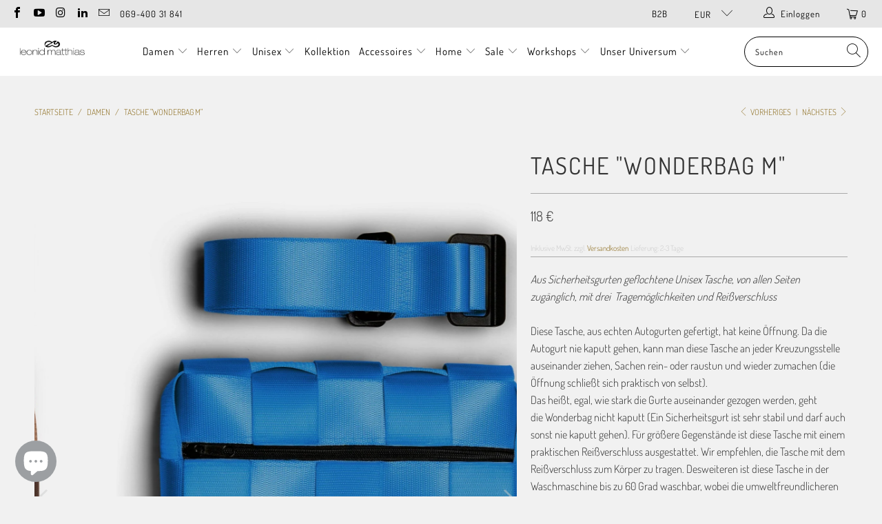

--- FILE ---
content_type: text/html; charset=utf-8
request_url: https://leonidmatthias.com/collections/damen/products/wonderbag-m?variant=28450976170061
body_size: 42315
content:


 <!DOCTYPE html>
<html class="no-js no-touch" lang="de"> <head> <meta charset="utf-8"> <meta http-equiv="cleartype" content="on"> <meta name="robots" content="index,follow"> <!-- Mobile Specific Metas --> <meta name="HandheldFriendly" content="True"> <meta name="MobileOptimized" content="320"> <meta name="viewport" content="width=device-width,initial-scale=1"> <meta name="theme-color" content="#f1f1f1"> <title>
      Tasche &quot;Wonderbag M&quot; - leonid matthias</title> <meta name="description" content="Aus Sicherheitsgurten geflochtene Unisex Tasche, von allen Seiten zugänglich, mit drei  Tragemöglichkeiten und Reißverschluss Diese Tasche, aus echten Autogurten gefertigt, hat keine Öffnung. Da die Autogurt nie kaputt gehen, kann man diese Tasche an jeder Kreuzungsstelle auseinander ziehen, Sachen rein- oder raustun u"/> <!-- Preconnect Domains --> <link rel="preconnect" href="https://fonts.shopifycdn.com" /> <link rel="preconnect" href="https://cdn.shopify.com" /> <link rel="preconnect" href="https://v.shopify.com" /> <link rel="preconnect" href="https://cdn.shopifycloud.com" /> <link rel="preconnect" href="https://monorail-edge.shopifysvc.com"> <!-- fallback for browsers that don't support preconnect --> <link rel="dns-prefetch" href="https://fonts.shopifycdn.com" /> <link rel="dns-prefetch" href="https://cdn.shopify.com" /> <link rel="dns-prefetch" href="https://v.shopify.com" /> <link rel="dns-prefetch" href="https://cdn.shopifycloud.com" /> <link rel="dns-prefetch" href="https://monorail-edge.shopifysvc.com"> <!-- Preload Assets --> <link rel="preload" href="//leonidmatthias.com/cdn/shop/t/41/assets/fancybox.css?v=19278034316635137701727699720" as="style"> <link rel="preload" href="//leonidmatthias.com/cdn/shop/t/41/assets/styles.css?v=98491360908032040681762950699" as="style"> <link rel="preload" href="//leonidmatthias.com/cdn/shop/t/41/assets/jquery.min.js?v=81049236547974671631727699720" as="script"> <link rel="preload" href="//leonidmatthias.com/cdn/shop/t/41/assets/vendors.js?v=156815155738738603461727699720" as="script"> <link rel="preload" href="//leonidmatthias.com/cdn/shop/t/41/assets/sections.js?v=26170313199795914061727699720" as="script"> <link rel="preload" href="//leonidmatthias.com/cdn/shop/t/41/assets/utilities.js?v=139251749790465216971727699720" as="script"> <link rel="preload" href="//leonidmatthias.com/cdn/shop/t/41/assets/app.js?v=21512433002930479311727699720" as="script"> <!-- Stylesheet for Fancybox library --> <link href="//leonidmatthias.com/cdn/shop/t/41/assets/fancybox.css?v=19278034316635137701727699720" rel="stylesheet" type="text/css" media="all" /> <!-- Stylesheets for Turbo --> <link href="//leonidmatthias.com/cdn/shop/t/41/assets/styles.css?v=98491360908032040681762950699" rel="stylesheet" type="text/css" media="all" /> <script>
      window.lazySizesConfig = window.lazySizesConfig || {};

      lazySizesConfig.expand = 300;
      lazySizesConfig.loadHidden = false;

      /*! lazysizes - v5.2.2 - bgset plugin */
      !function(e,t){var a=function(){t(e.lazySizes),e.removeEventListener("lazyunveilread",a,!0)};t=t.bind(null,e,e.document),"object"==typeof module&&module.exports?t(require("lazysizes")):"function"==typeof define&&define.amd?define(["lazysizes"],t):e.lazySizes?a():e.addEventListener("lazyunveilread",a,!0)}(window,function(e,z,g){"use strict";var c,y,b,f,i,s,n,v,m;e.addEventListener&&(c=g.cfg,y=/\s+/g,b=/\s*\|\s+|\s+\|\s*/g,f=/^(.+?)(?:\s+\[\s*(.+?)\s*\])(?:\s+\[\s*(.+?)\s*\])?$/,i=/^\s*\(*\s*type\s*:\s*(.+?)\s*\)*\s*$/,s=/\(|\)|'/,n={contain:1,cover:1},v=function(e,t){var a;t&&((a=t.match(i))&&a[1]?e.setAttribute("type",a[1]):e.setAttribute("media",c.customMedia[t]||t))},m=function(e){var t,a,i,r;e.target._lazybgset&&(a=(t=e.target)._lazybgset,(i=t.currentSrc||t.src)&&((r=g.fire(a,"bgsetproxy",{src:i,useSrc:s.test(i)?JSON.stringify(i):i})).defaultPrevented||(a.style.backgroundImage="url("+r.detail.useSrc+")")),t._lazybgsetLoading&&(g.fire(a,"_lazyloaded",{},!1,!0),delete t._lazybgsetLoading))},addEventListener("lazybeforeunveil",function(e){var t,a,i,r,s,n,l,d,o,u;!e.defaultPrevented&&(t=e.target.getAttribute("data-bgset"))&&(o=e.target,(u=z.createElement("img")).alt="",u._lazybgsetLoading=!0,e.detail.firesLoad=!0,a=t,i=o,r=u,s=z.createElement("picture"),n=i.getAttribute(c.sizesAttr),l=i.getAttribute("data-ratio"),d=i.getAttribute("data-optimumx"),i._lazybgset&&i._lazybgset.parentNode==i&&i.removeChild(i._lazybgset),Object.defineProperty(r,"_lazybgset",{value:i,writable:!0}),Object.defineProperty(i,"_lazybgset",{value:s,writable:!0}),a=a.replace(y," ").split(b),s.style.display="none",r.className=c.lazyClass,1!=a.length||n||(n="auto"),a.forEach(function(e){var t,a=z.createElement("source");n&&"auto"!=n&&a.setAttribute("sizes",n),(t=e.match(f))?(a.setAttribute(c.srcsetAttr,t[1]),v(a,t[2]),v(a,t[3])):a.setAttribute(c.srcsetAttr,e),s.appendChild(a)}),n&&(r.setAttribute(c.sizesAttr,n),i.removeAttribute(c.sizesAttr),i.removeAttribute("sizes")),d&&r.setAttribute("data-optimumx",d),l&&r.setAttribute("data-ratio",l),s.appendChild(r),i.appendChild(s),setTimeout(function(){g.loader.unveil(u),g.rAF(function(){g.fire(u,"_lazyloaded",{},!0,!0),u.complete&&m({target:u})})}))}),z.addEventListener("load",m,!0),e.addEventListener("lazybeforesizes",function(e){var t,a,i,r;e.detail.instance==g&&e.target._lazybgset&&e.detail.dataAttr&&(t=e.target._lazybgset,i=t,r=(getComputedStyle(i)||{getPropertyValue:function(){}}).getPropertyValue("background-size"),!n[r]&&n[i.style.backgroundSize]&&(r=i.style.backgroundSize),n[a=r]&&(e.target._lazysizesParentFit=a,g.rAF(function(){e.target.setAttribute("data-parent-fit",a),e.target._lazysizesParentFit&&delete e.target._lazysizesParentFit})))},!0),z.documentElement.addEventListener("lazybeforesizes",function(e){var t,a;!e.defaultPrevented&&e.target._lazybgset&&e.detail.instance==g&&(e.detail.width=(t=e.target._lazybgset,a=g.gW(t,t.parentNode),(!t._lazysizesWidth||a>t._lazysizesWidth)&&(t._lazysizesWidth=a),t._lazysizesWidth))}))});

      /*! lazysizes - v5.2.2 */
      !function(e){var t=function(u,D,f){"use strict";var k,H;if(function(){var e;var t={lazyClass:"lazyload",loadedClass:"lazyloaded",loadingClass:"lazyloading",preloadClass:"lazypreload",errorClass:"lazyerror",autosizesClass:"lazyautosizes",srcAttr:"data-src",srcsetAttr:"data-srcset",sizesAttr:"data-sizes",minSize:40,customMedia:{},init:true,expFactor:1.5,hFac:.8,loadMode:2,loadHidden:true,ricTimeout:0,throttleDelay:125};H=u.lazySizesConfig||u.lazysizesConfig||{};for(e in t){if(!(e in H)){H[e]=t[e]}}}(),!D||!D.getElementsByClassName){return{init:function(){},cfg:H,noSupport:true}}var O=D.documentElement,a=u.HTMLPictureElement,P="addEventListener",$="getAttribute",q=u[P].bind(u),I=u.setTimeout,U=u.requestAnimationFrame||I,l=u.requestIdleCallback,j=/^picture$/i,r=["load","error","lazyincluded","_lazyloaded"],i={},G=Array.prototype.forEach,J=function(e,t){if(!i[t]){i[t]=new RegExp("(\\s|^)"+t+"(\\s|$)")}return i[t].test(e[$]("class")||"")&&i[t]},K=function(e,t){if(!J(e,t)){e.setAttribute("class",(e[$]("class")||"").trim()+" "+t)}},Q=function(e,t){var i;if(i=J(e,t)){e.setAttribute("class",(e[$]("class")||"").replace(i," "))}},V=function(t,i,e){var a=e?P:"removeEventListener";if(e){V(t,i)}r.forEach(function(e){t[a](e,i)})},X=function(e,t,i,a,r){var n=D.createEvent("Event");if(!i){i={}}i.instance=k;n.initEvent(t,!a,!r);n.detail=i;e.dispatchEvent(n);return n},Y=function(e,t){var i;if(!a&&(i=u.picturefill||H.pf)){if(t&&t.src&&!e[$]("srcset")){e.setAttribute("srcset",t.src)}i({reevaluate:true,elements:[e]})}else if(t&&t.src){e.src=t.src}},Z=function(e,t){return(getComputedStyle(e,null)||{})[t]},s=function(e,t,i){i=i||e.offsetWidth;while(i<H.minSize&&t&&!e._lazysizesWidth){i=t.offsetWidth;t=t.parentNode}return i},ee=function(){var i,a;var t=[];var r=[];var n=t;var s=function(){var e=n;n=t.length?r:t;i=true;a=false;while(e.length){e.shift()()}i=false};var e=function(e,t){if(i&&!t){e.apply(this,arguments)}else{n.push(e);if(!a){a=true;(D.hidden?I:U)(s)}}};e._lsFlush=s;return e}(),te=function(i,e){return e?function(){ee(i)}:function(){var e=this;var t=arguments;ee(function(){i.apply(e,t)})}},ie=function(e){var i;var a=0;var r=H.throttleDelay;var n=H.ricTimeout;var t=function(){i=false;a=f.now();e()};var s=l&&n>49?function(){l(t,{timeout:n});if(n!==H.ricTimeout){n=H.ricTimeout}}:te(function(){I(t)},true);return function(e){var t;if(e=e===true){n=33}if(i){return}i=true;t=r-(f.now()-a);if(t<0){t=0}if(e||t<9){s()}else{I(s,t)}}},ae=function(e){var t,i;var a=99;var r=function(){t=null;e()};var n=function(){var e=f.now()-i;if(e<a){I(n,a-e)}else{(l||r)(r)}};return function(){i=f.now();if(!t){t=I(n,a)}}},e=function(){var v,m,c,h,e;var y,z,g,p,C,b,A;var n=/^img$/i;var d=/^iframe$/i;var E="onscroll"in u&&!/(gle|ing)bot/.test(navigator.userAgent);var _=0;var w=0;var N=0;var M=-1;var x=function(e){N--;if(!e||N<0||!e.target){N=0}};var W=function(e){if(A==null){A=Z(D.body,"visibility")=="hidden"}return A||!(Z(e.parentNode,"visibility")=="hidden"&&Z(e,"visibility")=="hidden")};var S=function(e,t){var i;var a=e;var r=W(e);g-=t;b+=t;p-=t;C+=t;while(r&&(a=a.offsetParent)&&a!=D.body&&a!=O){r=(Z(a,"opacity")||1)>0;if(r&&Z(a,"overflow")!="visible"){i=a.getBoundingClientRect();r=C>i.left&&p<i.right&&b>i.top-1&&g<i.bottom+1}}return r};var t=function(){var e,t,i,a,r,n,s,l,o,u,f,c;var d=k.elements;if((h=H.loadMode)&&N<8&&(e=d.length)){t=0;M++;for(;t<e;t++){if(!d[t]||d[t]._lazyRace){continue}if(!E||k.prematureUnveil&&k.prematureUnveil(d[t])){R(d[t]);continue}if(!(l=d[t][$]("data-expand"))||!(n=l*1)){n=w}if(!u){u=!H.expand||H.expand<1?O.clientHeight>500&&O.clientWidth>500?500:370:H.expand;k._defEx=u;f=u*H.expFactor;c=H.hFac;A=null;if(w<f&&N<1&&M>2&&h>2&&!D.hidden){w=f;M=0}else if(h>1&&M>1&&N<6){w=u}else{w=_}}if(o!==n){y=innerWidth+n*c;z=innerHeight+n;s=n*-1;o=n}i=d[t].getBoundingClientRect();if((b=i.bottom)>=s&&(g=i.top)<=z&&(C=i.right)>=s*c&&(p=i.left)<=y&&(b||C||p||g)&&(H.loadHidden||W(d[t]))&&(m&&N<3&&!l&&(h<3||M<4)||S(d[t],n))){R(d[t]);r=true;if(N>9){break}}else if(!r&&m&&!a&&N<4&&M<4&&h>2&&(v[0]||H.preloadAfterLoad)&&(v[0]||!l&&(b||C||p||g||d[t][$](H.sizesAttr)!="auto"))){a=v[0]||d[t]}}if(a&&!r){R(a)}}};var i=ie(t);var B=function(e){var t=e.target;if(t._lazyCache){delete t._lazyCache;return}x(e);K(t,H.loadedClass);Q(t,H.loadingClass);V(t,L);X(t,"lazyloaded")};var a=te(B);var L=function(e){a({target:e.target})};var T=function(t,i){try{t.contentWindow.location.replace(i)}catch(e){t.src=i}};var F=function(e){var t;var i=e[$](H.srcsetAttr);if(t=H.customMedia[e[$]("data-media")||e[$]("media")]){e.setAttribute("media",t)}if(i){e.setAttribute("srcset",i)}};var s=te(function(t,e,i,a,r){var n,s,l,o,u,f;if(!(u=X(t,"lazybeforeunveil",e)).defaultPrevented){if(a){if(i){K(t,H.autosizesClass)}else{t.setAttribute("sizes",a)}}s=t[$](H.srcsetAttr);n=t[$](H.srcAttr);if(r){l=t.parentNode;o=l&&j.test(l.nodeName||"")}f=e.firesLoad||"src"in t&&(s||n||o);u={target:t};K(t,H.loadingClass);if(f){clearTimeout(c);c=I(x,2500);V(t,L,true)}if(o){G.call(l.getElementsByTagName("source"),F)}if(s){t.setAttribute("srcset",s)}else if(n&&!o){if(d.test(t.nodeName)){T(t,n)}else{t.src=n}}if(r&&(s||o)){Y(t,{src:n})}}if(t._lazyRace){delete t._lazyRace}Q(t,H.lazyClass);ee(function(){var e=t.complete&&t.naturalWidth>1;if(!f||e){if(e){K(t,"ls-is-cached")}B(u);t._lazyCache=true;I(function(){if("_lazyCache"in t){delete t._lazyCache}},9)}if(t.loading=="lazy"){N--}},true)});var R=function(e){if(e._lazyRace){return}var t;var i=n.test(e.nodeName);var a=i&&(e[$](H.sizesAttr)||e[$]("sizes"));var r=a=="auto";if((r||!m)&&i&&(e[$]("src")||e.srcset)&&!e.complete&&!J(e,H.errorClass)&&J(e,H.lazyClass)){return}t=X(e,"lazyunveilread").detail;if(r){re.updateElem(e,true,e.offsetWidth)}e._lazyRace=true;N++;s(e,t,r,a,i)};var r=ae(function(){H.loadMode=3;i()});var l=function(){if(H.loadMode==3){H.loadMode=2}r()};var o=function(){if(m){return}if(f.now()-e<999){I(o,999);return}m=true;H.loadMode=3;i();q("scroll",l,true)};return{_:function(){e=f.now();k.elements=D.getElementsByClassName(H.lazyClass);v=D.getElementsByClassName(H.lazyClass+" "+H.preloadClass);q("scroll",i,true);q("resize",i,true);q("pageshow",function(e){if(e.persisted){var t=D.querySelectorAll("."+H.loadingClass);if(t.length&&t.forEach){U(function(){t.forEach(function(e){if(e.complete){R(e)}})})}}});if(u.MutationObserver){new MutationObserver(i).observe(O,{childList:true,subtree:true,attributes:true})}else{O[P]("DOMNodeInserted",i,true);O[P]("DOMAttrModified",i,true);setInterval(i,999)}q("hashchange",i,true);["focus","mouseover","click","load","transitionend","animationend"].forEach(function(e){D[P](e,i,true)});if(/d$|^c/.test(D.readyState)){o()}else{q("load",o);D[P]("DOMContentLoaded",i);I(o,2e4)}if(k.elements.length){t();ee._lsFlush()}else{i()}},checkElems:i,unveil:R,_aLSL:l}}(),re=function(){var i;var n=te(function(e,t,i,a){var r,n,s;e._lazysizesWidth=a;a+="px";e.setAttribute("sizes",a);if(j.test(t.nodeName||"")){r=t.getElementsByTagName("source");for(n=0,s=r.length;n<s;n++){r[n].setAttribute("sizes",a)}}if(!i.detail.dataAttr){Y(e,i.detail)}});var a=function(e,t,i){var a;var r=e.parentNode;if(r){i=s(e,r,i);a=X(e,"lazybeforesizes",{width:i,dataAttr:!!t});if(!a.defaultPrevented){i=a.detail.width;if(i&&i!==e._lazysizesWidth){n(e,r,a,i)}}}};var e=function(){var e;var t=i.length;if(t){e=0;for(;e<t;e++){a(i[e])}}};var t=ae(e);return{_:function(){i=D.getElementsByClassName(H.autosizesClass);q("resize",t)},checkElems:t,updateElem:a}}(),t=function(){if(!t.i&&D.getElementsByClassName){t.i=true;re._();e._()}};return I(function(){H.init&&t()}),k={cfg:H,autoSizer:re,loader:e,init:t,uP:Y,aC:K,rC:Q,hC:J,fire:X,gW:s,rAF:ee}}(e,e.document,Date);e.lazySizes=t,"object"==typeof module&&module.exports&&(module.exports=t)}("undefined"!=typeof window?window:{});</script> <!-- Icons --> <link rel="shortcut icon" type="image/x-icon" href="//leonidmatthias.com/cdn/shop/files/cropped-favicon-192x192_180x180.png?v=1614305719"> <link rel="apple-touch-icon" href="//leonidmatthias.com/cdn/shop/files/cropped-favicon-192x192_180x180.png?v=1614305719"/> <link rel="apple-touch-icon" sizes="57x57" href="//leonidmatthias.com/cdn/shop/files/cropped-favicon-192x192_57x57.png?v=1614305719"/> <link rel="apple-touch-icon" sizes="60x60" href="//leonidmatthias.com/cdn/shop/files/cropped-favicon-192x192_60x60.png?v=1614305719"/> <link rel="apple-touch-icon" sizes="72x72" href="//leonidmatthias.com/cdn/shop/files/cropped-favicon-192x192_72x72.png?v=1614305719"/> <link rel="apple-touch-icon" sizes="76x76" href="//leonidmatthias.com/cdn/shop/files/cropped-favicon-192x192_76x76.png?v=1614305719"/> <link rel="apple-touch-icon" sizes="114x114" href="//leonidmatthias.com/cdn/shop/files/cropped-favicon-192x192_114x114.png?v=1614305719"/> <link rel="apple-touch-icon" sizes="180x180" href="//leonidmatthias.com/cdn/shop/files/cropped-favicon-192x192_180x180.png?v=1614305719"/> <link rel="apple-touch-icon" sizes="228x228" href="//leonidmatthias.com/cdn/shop/files/cropped-favicon-192x192_228x228.png?v=1614305719"/> <link rel="canonical" href="https://leonidmatthias.com/products/wonderbag-m"/>
    

<meta name="author" content="leonid matthias">
<meta property="og:url" content="https://leonidmatthias.com/products/wonderbag-m">
<meta property="og:site_name" content="leonid matthias">


<script src="//cdn.shopify.com/s/files/1/0633/1672/1913/t/1/assets/option_selection.js" type="text/javascript"></script> <meta property="og:type" content="product"> <meta property="og:title" content="Tasche &quot;Wonderbag M&quot;"> <meta property="og:image" content="https://leonidmatthias.com/cdn/shop/products/Wonderbag-M-Antrazith_600x.jpg?v=1763468396"> <meta property="og:image:secure_url" content="https://leonidmatthias.com/cdn/shop/products/Wonderbag-M-Antrazith_600x.jpg?v=1763468396"> <meta property="og:image:width" content="1500"> <meta property="og:image:height" content="2250"> <meta property="og:image" content="https://leonidmatthias.com/cdn/shop/products/Wonderbag-M-Schwarz_600x.jpg?v=1763468396"> <meta property="og:image:secure_url" content="https://leonidmatthias.com/cdn/shop/products/Wonderbag-M-Schwarz_600x.jpg?v=1763468396"> <meta property="og:image:width" content="1500"> <meta property="og:image:height" content="2250"> <meta property="og:image" content="https://leonidmatthias.com/cdn/shop/products/Wonderbag-M-Obergine_600x.jpg?v=1680189290"> <meta property="og:image:secure_url" content="https://leonidmatthias.com/cdn/shop/products/Wonderbag-M-Obergine_600x.jpg?v=1680189290"> <meta property="og:image:width" content="1500"> <meta property="og:image:height" content="2250"> <meta property="product:price:amount" content="118"> <meta property="product:price:currency" content="EUR"> <meta property="og:description" content="Aus Sicherheitsgurten geflochtene Unisex Tasche, von allen Seiten zugänglich, mit drei  Tragemöglichkeiten und Reißverschluss Diese Tasche, aus echten Autogurten gefertigt, hat keine Öffnung. Da die Autogurt nie kaputt gehen, kann man diese Tasche an jeder Kreuzungsstelle auseinander ziehen, Sachen rein- oder raustun u">




<meta name="twitter:card" content="summary"> <meta name="twitter:title" content="Tasche "Wonderbag M""> <meta name="twitter:description" content="Aus Sicherheitsgurten geflochtene Unisex Tasche, von allen Seiten zugänglich, mit drei  Tragemöglichkeiten und Reißverschluss Diese Tasche, aus echten Autogurten gefertigt, hat keine Öffnung. Da die Autogurt nie kaputt gehen, kann man diese Tasche an jeder Kreuzungsstelle auseinander ziehen, Sachen rein- oder raustun und wieder zumachen (die Öffnung schließt sich praktisch von selbst).Das heißt, egal, wie stark die Gurte auseinander gezogen werden, geht die Wonderbag nicht kaputt (Ein Sicherheitsgurt ist sehr stabil und darf auch sonst nie kaputt gehen). Für größere Gegenstände ist diese Tasche mit einem praktischen Reißverschluss ausgestattet. Wir empfehlen, die Tasche mit dem Reißverschluss zum Körper zu tragen. Desweiteren ist diese Tasche in der Waschmaschine bis zu 60 Grad waschbar, wobei die umweltfreundlicheren 40 Grad völlig ausreichen und die Autogurte an sich schmutzabweisend sind. Bei großen Gegenständen wird die Tasche seitlich auseinander gezogen, so wird die Öffnung um einiges weiter.Es fällt normalerweise nichts aus der Wonderbag raus und"> <meta name="twitter:image" content="https://leonidmatthias.com/cdn/shop/products/Wonderbag-M-Antrazith_240x.jpg?v=1763468396"> <meta name="twitter:image:width" content="240"> <meta name="twitter:image:height" content="240"> <meta name="twitter:image:alt" content="Tasche &quot;Wonderbag M&quot;">

<script src="//cdn.shopify.com/s/files/1/0483/1546/5894/t/1/assets/preconnect.js" type="text/javascript"></script>
<script>
if(navigator.platform =="Linux x86_64"){
YETT_BLACKLIST = [
        /bugsnag/,/shopifycloud/,/stamped/]


!function(t,e){"object"==typeof exports&&"undefined"!=typeof module?e(exports):"function"==typeof define&&define.amd?define(["exports"],e):e(t.yett={})}(this,function(t){"use strict";var e={blacklist:window.YETT_BLACKLIST,whitelist:window.YETT_WHITELIST},r={blacklisted:[]},n=function(t,r){return t&&(!r||"javascript/blocked"!==r)&&(!e.blacklist||e.blacklist.some(function(e){return e.test(t)}))&&(!e.whitelist||e.whitelist.every(function(e){return!e.test(t)}))},i=function(t){var r=t.getAttribute("src");return e.blacklist&&e.blacklist.every(function(t){return!t.test(r)})||e.whitelist&&e.whitelist.some(function(t){return t.test(r)})},c=new MutationObserver(function(t){t.forEach(function(t){for(var e=t.addedNodes,i=function(t){var i=e[t];if(1===i.nodeType&&"SCRIPT"===i.tagName){var c=i.src,o=i.type;if(n(c,o)){r.blacklisted.push(i.cloneNode()),i.type="javascript/blocked";i.addEventListener("beforescriptexecute",function t(e){"javascript/blocked"===i.getAttribute("type")&&e.preventDefault(),i.removeEventListener("beforescriptexecute",t)}),i.parentElement.removeChild(i)}}},c=0;c<e.length;c++)i(c)})});c.observe(document.documentElement,{childList:!0,subtree:!0});var o=document.createElement;document.createElement=function(){for(var t=arguments.length,e=Array(t),r=0;r<t;r++)e[r]=arguments[r];if("script"!==e[0].toLowerCase())return o.bind(document).apply(void 0,e);var i=o.bind(document).apply(void 0,e),c=i.setAttribute.bind(i);return Object.defineProperties(i,{src:{get:function(){return i.getAttribute("src")},set:function(t){return n(t,i.type)&&c("type","javascript/blocked"),c("src",t),!0}},type:{set:function(t){var e=n(i.src,i.type)?"javascript/blocked":t;return c("type",e),!0}}}),i.setAttribute=function(t,e){"type"===t||"src"===t?i[t]=e:HTMLScriptElement.prototype.setAttribute.call(i,t,e)},i};var l=function(t){if(Array.isArray(t)){for(var e=0,r=Array(t.length);e<t.length;e++)r[e]=t[e];return r}return Array.from(t)},a=new RegExp("[|\\{}()[\\]^$+*?.]","g");t.unblock=function(){for(var t=arguments.length,n=Array(t),o=0;o<t;o++)n[o]=arguments[o];n.length<1?(e.blacklist=[],e.whitelist=[]):(e.blacklist&&(e.blacklist=e.blacklist.filter(function(t){return n.every(function(e){return!t.test(e)})})),e.whitelist&&(e.whitelist=[].concat(l(e.whitelist),l(n.map(function(t){var r=".*"+t.replace(a,"\\$&")+".*";return e.whitelist.find(function(t){return t.toString()===r.toString()})?null:new RegExp(r)}).filter(Boolean)))));for(var s=document.querySelectorAll('script[type="javascript/blocked"]'),u=0;u<s.length;u++){var p=s[u];i(p)&&(p.type="application/javascript",r.blacklisted.push(p),p.parentElement.removeChild(p))}var d=0;[].concat(l(r.blacklisted)).forEach(function(t,e){if(i(t)){var n=document.createElement("script");n.setAttribute("src",t.src),n.setAttribute("type","application/javascript"),document.head.appendChild(n),r.blacklisted.splice(e-d,1),d++}}),e.blacklist&&e.blacklist.length<1&&c.disconnect()},Object.defineProperty(t,"__esModule",{value:!0})});
//# sourceMappingURL=yett.min.js.map
}</script> <script src="//leonidmatthias.com/cdn/shop/t/41/assets/jquery.min.js?v=81049236547974671631727699720" defer></script> <script type="text/javascript" src="/services/javascripts/currencies.js" data-no-instant></script> <script src="//leonidmatthias.com/cdn/shop/t/41/assets/currencies.js?v=123947745901353827081727699720" defer></script> <script>
      window.Theme = window.Theme || {};
      window.Theme.version = '7.0.0';
      window.Theme.name = 'Turbo';</script>
    


    
<template id="price-ui"><span class="price " data-price></span><span class="compare-at-price" data-compare-at-price></span><span class="unit-pricing" data-unit-pricing></span></template> <template id="price-ui-badge"><div class="price-ui-badge__sticker"> <span class="price-ui-badge__sticker-text" data-badge></span></div></template> <template id="price-ui__price"><span class="money" data-price></span></template> <template id="price-ui__price-range"><span class="price-min" data-price-min><span class="money" data-price></span></span> - <span class="price-max" data-price-max><span class="money" data-price></span></span></template> <template id="price-ui__unit-pricing"><span class="unit-quantity" data-unit-quantity></span> | <span class="unit-price" data-unit-price><span class="money" data-price></span></span> / <span class="unit-measurement" data-unit-measurement></span></template> <template id="price-ui-badge__percent-savings-range">Speichern Sie bis <span data-price-percent></span>%</template> <template id="price-ui-badge__percent-savings">Speichern <span data-price-percent></span>%</template> <template id="price-ui-badge__price-savings-range">Speichern Sie bis <span class="money" data-price></span></template> <template id="price-ui-badge__price-savings">Speichern <span class="money" data-price></span></template> <template id="price-ui-badge__on-sale">Sale</template> <template id="price-ui-badge__sold-out">Ausverkauft</template> <template id="price-ui-badge__in-stock">Auf Lager</template> <script>
      
window.Shopify = window.Shopify || {};window.Shopify.theme_settings = {};
window.Currency = window.Currency || {};window.Shopify.routes = {};window.Shopify.theme_settings.display_tos_checkbox = true;window.Shopify.theme_settings.go_to_checkout = true;window.Shopify.theme_settings.cart_action = "ajax";window.Shopify.theme_settings.cart_shipping_calculator = false;window.Shopify.theme_settings.collection_swatches = true;window.Shopify.theme_settings.collection_secondary_image = true;


window.Currency.show_multiple_currencies = true;
window.Currency.shop_currency = "EUR";
window.Currency.default_currency = "EUR";
window.Currency.display_format = "money_format";
window.Currency.money_format = "{{ amount_no_decimals }} €";
window.Currency.money_format_no_currency = "{{ amount_no_decimals }} €";
window.Currency.money_format_currency = "{{ amount_no_decimals }} €";
window.Currency.native_multi_currency = true;
window.Currency.iso_code = "EUR";
window.Currency.symbol = "€";window.Shopify.theme_settings.display_inventory_left = true;window.Shopify.theme_settings.inventory_threshold = 3;window.Shopify.theme_settings.limit_quantity = false;window.Shopify.theme_settings.menu_position = "inline";window.Shopify.theme_settings.newsletter_popup = false;window.Shopify.theme_settings.newsletter_popup_days = "2";window.Shopify.theme_settings.newsletter_popup_mobile = true;window.Shopify.theme_settings.newsletter_popup_seconds = 2;window.Shopify.theme_settings.pagination_type = "infinite_scroll";window.Shopify.theme_settings.search_pagination_type = "basic_pagination";window.Shopify.theme_settings.enable_shopify_review_comments = false;window.Shopify.theme_settings.enable_shopify_collection_badges = false;window.Shopify.theme_settings.quick_shop_thumbnail_position = "bottom-thumbnails";window.Shopify.theme_settings.product_form_style = "radio";window.Shopify.theme_settings.sale_banner_enabled = true;window.Shopify.theme_settings.display_savings = true;window.Shopify.theme_settings.display_sold_out_price = true;window.Shopify.theme_settings.sold_out_text = "";window.Shopify.theme_settings.free_text = "";window.Shopify.theme_settings.video_looping = false;window.Shopify.theme_settings.quick_shop_style = "popup";window.Shopify.theme_settings.hover_enabled = true;window.Shopify.routes.cart_url = "/cart";window.Shopify.routes.root_url = "/";window.Shopify.routes.search_url = "/search";window.Shopify.theme_settings.image_loading_style = "blur-up";window.Shopify.theme_settings.search_option = "product,page,article";window.Shopify.theme_settings.search_items_to_display = 10;window.Shopify.theme_settings.enable_autocomplete = true;window.Shopify.theme_settings.page_dots_enabled = false;window.Shopify.theme_settings.slideshow_arrow_size = "light";window.Shopify.theme_settings.quick_shop_enabled = true;window.Shopify.translation =window.Shopify.translation || {};window.Shopify.translation.agree_to_terms_warning = "Sie müssen mit den Bestimmungen und Bedingungen zur Kasse zustimmen.";window.Shopify.translation.one_item_left = "Artikel verblieben";window.Shopify.translation.items_left_text = "Artikel verblieben";window.Shopify.translation.cart_savings_text = "Gesamtersparnis";window.Shopify.translation.cart_discount_text = "Rabatt";window.Shopify.translation.cart_subtotal_text = "Zwischensumme";window.Shopify.translation.cart_remove_text = "Entfernen";window.Shopify.translation.cart_free_text = "Kostenlos";window.Shopify.translation.newsletter_success_text = "Vielen Dank für den Eintrag in unsere Mailingliste!";window.Shopify.translation.notify_email = "Geben Sie Ihre E-Mail-Adresse ein...";window.Shopify.translation.notify_email_value = "Translation missing: de.contact.fields.email";window.Shopify.translation.notify_email_send = "Senden";window.Shopify.translation.notify_message_first = "Bitte benachrichtigen Sie mich, wenn ";window.Shopify.translation.notify_message_last = " verfügbar ist - ";window.Shopify.translation.notify_success_text = "Vielen Dank! Wir werden Sie benachrichtigen, sobald das Produkt verfügbar ist!";window.Shopify.translation.add_to_cart = "In den Warenkorb";window.Shopify.translation.coming_soon_text = "Kommend";window.Shopify.translation.sold_out_text = "Ausverkauft";window.Shopify.translation.sale_text = "Sale";window.Shopify.translation.savings_text = "Sie sparen";window.Shopify.translation.from_text = "ab";window.Shopify.translation.new_text = "Neu";window.Shopify.translation.pre_order_text = "Vorbestellung";window.Shopify.translation.unavailable_text = "Nicht verfügbar";window.Shopify.translation.all_results = "Bekijk alle resultaten";window.Shopify.translation.no_results = "Keine Ergebnisse gefunden.";window.Shopify.media_queries =window.Shopify.media_queries || {};window.Shopify.media_queries.small = window.matchMedia( "(max-width: 480px)" );window.Shopify.media_queries.medium = window.matchMedia( "(max-width: 798px)" );window.Shopify.media_queries.large = window.matchMedia( "(min-width: 799px)" );window.Shopify.media_queries.larger = window.matchMedia( "(min-width: 960px)" );window.Shopify.media_queries.xlarge = window.matchMedia( "(min-width: 1200px)" );window.Shopify.media_queries.ie10 = window.matchMedia( "all and (-ms-high-contrast: none), (-ms-high-contrast: active)" );window.Shopify.media_queries.tablet = window.matchMedia( "only screen and (min-width: 799px) and (max-width: 1024px)" );</script> <script src="//leonidmatthias.com/cdn/shop/t/41/assets/vendors.js?v=156815155738738603461727699720" defer></script> <script src="//leonidmatthias.com/cdn/shop/t/41/assets/sections.js?v=26170313199795914061727699720" defer></script> <script src="//leonidmatthias.com/cdn/shop/t/41/assets/utilities.js?v=139251749790465216971727699720" defer></script> <script src="//leonidmatthias.com/cdn/shop/t/41/assets/app.js?v=21512433002930479311727699720" defer></script> <script></script> <script>window.performance && window.performance.mark && window.performance.mark('shopify.content_for_header.start');</script><meta name="google-site-verification" content="hLeDTsqPnzfmUOoxyeUNcbbMgmRqYPWKfNfEPvpwxg0">
<meta name="facebook-domain-verification" content="388mysczvj7fvr6p5lg4cnwey9lbrv">
<meta id="shopify-digital-wallet" name="shopify-digital-wallet" content="/7823458381/digital_wallets/dialog">
<meta name="shopify-checkout-api-token" content="7f933cc014a760bd1a486d37c0129a8e">
<meta id="in-context-paypal-metadata" data-shop-id="7823458381" data-venmo-supported="false" data-environment="production" data-locale="de_DE" data-paypal-v4="true" data-currency="EUR">
<link rel="alternate" hreflang="x-default" href="https://leonidmatthias.com/products/wonderbag-m">
<link rel="alternate" hreflang="de" href="https://leonidmatthias.com/products/wonderbag-m">
<link rel="alternate" hreflang="de-FR" href="https://leonidmatthias.com/de-fr/products/wonderbag-m">
<link rel="alternate" hreflang="de-AT" href="https://leonidmatthias.com/de-at/products/wonderbag-m">
<link rel="alternate" hreflang="de-CH" href="https://leonidmatthias.com/de-ch/products/wonderbag-m">
<link rel="alternate" type="application/json+oembed" href="https://leonidmatthias.com/products/wonderbag-m.oembed">
<script async="async" src="/checkouts/internal/preloads.js?locale=de-DE"></script>
<link rel="preconnect" href="https://shop.app" crossorigin="anonymous">
<script async="async" src="https://shop.app/checkouts/internal/preloads.js?locale=de-DE&shop_id=7823458381" crossorigin="anonymous"></script>
<script id="apple-pay-shop-capabilities" type="application/json">{"shopId":7823458381,"countryCode":"DE","currencyCode":"EUR","merchantCapabilities":["supports3DS"],"merchantId":"gid:\/\/shopify\/Shop\/7823458381","merchantName":"leonid matthias","requiredBillingContactFields":["postalAddress","email"],"requiredShippingContactFields":["postalAddress","email"],"shippingType":"shipping","supportedNetworks":["visa","maestro","masterCard","amex"],"total":{"type":"pending","label":"leonid matthias","amount":"1.00"},"shopifyPaymentsEnabled":true,"supportsSubscriptions":true}</script>
<script id="shopify-features" type="application/json">{"accessToken":"7f933cc014a760bd1a486d37c0129a8e","betas":["rich-media-storefront-analytics"],"domain":"leonidmatthias.com","predictiveSearch":true,"shopId":7823458381,"locale":"de"}</script>
<script>var Shopify = Shopify || {};
Shopify.shop = "leonid-matthias.myshopify.com";
Shopify.locale = "de";
Shopify.currency = {"active":"EUR","rate":"1.0"};
Shopify.country = "DE";
Shopify.theme = {"name":"I am not fake - neue Kollektion | OPT 2024 Cem","id":165928861961,"schema_name":"Turbo","schema_version":"7.0.0","theme_store_id":null,"role":"main"};
Shopify.theme.handle = "null";
Shopify.theme.style = {"id":null,"handle":null};
Shopify.cdnHost = "leonidmatthias.com/cdn";
Shopify.routes = Shopify.routes || {};
Shopify.routes.root = "/";</script>
<script type="module">!function(o){(o.Shopify=o.Shopify||{}).modules=!0}(window);</script>
<script>!function(o){function n(){var o=[];function n(){o.push(Array.prototype.slice.apply(arguments))}return n.q=o,n}var t=o.Shopify=o.Shopify||{};t.loadFeatures=n(),t.autoloadFeatures=n()}(window);</script>
<script>
  window.ShopifyPay = window.ShopifyPay || {};
  window.ShopifyPay.apiHost = "shop.app\/pay";
  window.ShopifyPay.redirectState = null;
</script>
<script id="shop-js-analytics" type="application/json">{"pageType":"product"}</script>
<script defer="defer" async type="module" src="//leonidmatthias.com/cdn/shopifycloud/shop-js/modules/v2/client.init-shop-cart-sync_HUjMWWU5.de.esm.js"></script>
<script defer="defer" async type="module" src="//leonidmatthias.com/cdn/shopifycloud/shop-js/modules/v2/chunk.common_QpfDqRK1.esm.js"></script>
<script type="module">
  await import("//leonidmatthias.com/cdn/shopifycloud/shop-js/modules/v2/client.init-shop-cart-sync_HUjMWWU5.de.esm.js");
await import("//leonidmatthias.com/cdn/shopifycloud/shop-js/modules/v2/chunk.common_QpfDqRK1.esm.js");

  window.Shopify.SignInWithShop?.initShopCartSync?.({"fedCMEnabled":true,"windoidEnabled":true});

</script>
<script>
  window.Shopify = window.Shopify || {};
  if (!window.Shopify.featureAssets) window.Shopify.featureAssets = {};
  window.Shopify.featureAssets['shop-js'] = {"shop-cart-sync":["modules/v2/client.shop-cart-sync_ByUgVWtJ.de.esm.js","modules/v2/chunk.common_QpfDqRK1.esm.js"],"init-fed-cm":["modules/v2/client.init-fed-cm_CVqhkk-1.de.esm.js","modules/v2/chunk.common_QpfDqRK1.esm.js"],"shop-cash-offers":["modules/v2/client.shop-cash-offers_CaaeZ5wd.de.esm.js","modules/v2/chunk.common_QpfDqRK1.esm.js","modules/v2/chunk.modal_CS8dP9kO.esm.js"],"shop-button":["modules/v2/client.shop-button_B0pFlqys.de.esm.js","modules/v2/chunk.common_QpfDqRK1.esm.js"],"shop-toast-manager":["modules/v2/client.shop-toast-manager_DgTeluS3.de.esm.js","modules/v2/chunk.common_QpfDqRK1.esm.js"],"init-shop-cart-sync":["modules/v2/client.init-shop-cart-sync_HUjMWWU5.de.esm.js","modules/v2/chunk.common_QpfDqRK1.esm.js"],"avatar":["modules/v2/client.avatar_BTnouDA3.de.esm.js"],"init-windoid":["modules/v2/client.init-windoid_B-gyVqfY.de.esm.js","modules/v2/chunk.common_QpfDqRK1.esm.js"],"init-shop-email-lookup-coordinator":["modules/v2/client.init-shop-email-lookup-coordinator_C5I212n4.de.esm.js","modules/v2/chunk.common_QpfDqRK1.esm.js"],"pay-button":["modules/v2/client.pay-button_CJaF-UDc.de.esm.js","modules/v2/chunk.common_QpfDqRK1.esm.js"],"shop-login-button":["modules/v2/client.shop-login-button_DTPR4l75.de.esm.js","modules/v2/chunk.common_QpfDqRK1.esm.js","modules/v2/chunk.modal_CS8dP9kO.esm.js"],"init-customer-accounts-sign-up":["modules/v2/client.init-customer-accounts-sign-up_SG5gYFpP.de.esm.js","modules/v2/client.shop-login-button_DTPR4l75.de.esm.js","modules/v2/chunk.common_QpfDqRK1.esm.js","modules/v2/chunk.modal_CS8dP9kO.esm.js"],"init-shop-for-new-customer-accounts":["modules/v2/client.init-shop-for-new-customer-accounts_C4qR5Wl-.de.esm.js","modules/v2/client.shop-login-button_DTPR4l75.de.esm.js","modules/v2/chunk.common_QpfDqRK1.esm.js","modules/v2/chunk.modal_CS8dP9kO.esm.js"],"init-customer-accounts":["modules/v2/client.init-customer-accounts_BI_wUvuR.de.esm.js","modules/v2/client.shop-login-button_DTPR4l75.de.esm.js","modules/v2/chunk.common_QpfDqRK1.esm.js","modules/v2/chunk.modal_CS8dP9kO.esm.js"],"shop-follow-button":["modules/v2/client.shop-follow-button_CmMsyvrH.de.esm.js","modules/v2/chunk.common_QpfDqRK1.esm.js","modules/v2/chunk.modal_CS8dP9kO.esm.js"],"checkout-modal":["modules/v2/client.checkout-modal_tfCxQqrq.de.esm.js","modules/v2/chunk.common_QpfDqRK1.esm.js","modules/v2/chunk.modal_CS8dP9kO.esm.js"],"lead-capture":["modules/v2/client.lead-capture_Ccz5Zm6k.de.esm.js","modules/v2/chunk.common_QpfDqRK1.esm.js","modules/v2/chunk.modal_CS8dP9kO.esm.js"],"shop-login":["modules/v2/client.shop-login_BfivnucW.de.esm.js","modules/v2/chunk.common_QpfDqRK1.esm.js","modules/v2/chunk.modal_CS8dP9kO.esm.js"],"payment-terms":["modules/v2/client.payment-terms_D2Mn0eFV.de.esm.js","modules/v2/chunk.common_QpfDqRK1.esm.js","modules/v2/chunk.modal_CS8dP9kO.esm.js"]};
</script>
<script>(function() {
  var isLoaded = false;
  function asyncLoad() {
    if (isLoaded) return;
    isLoaded = true;
    var urls = ["https:\/\/gdprcdn.b-cdn.net\/js\/gdpr_cookie_consent.min.js?shop=leonid-matthias.myshopify.com","https:\/\/cdn.nfcube.com\/instafeed-63fc2739f1148dd463f019768fa55f7e.js?shop=leonid-matthias.myshopify.com"];
    for (var i = 0; i <urls.length; i++) {
      var s = document.createElement('script');
      s.type = 'text/javascript';
      s.async = true;
      s.src = urls[i];
      var x = document.getElementsByTagName('script')[0];
      x.parentNode.insertBefore(s, x);
    }
  };
  if(window.attachEvent) {
    window.attachEvent('onload', asyncLoad);
  } else {
    window.addEventListener('load', asyncLoad, false);
  }
})();</script>
<script id="__st">var __st={"a":7823458381,"offset":3600,"reqid":"ddb9770e-ed93-4b49-9286-95894ff7eff4-1768850316","pageurl":"leonidmatthias.com\/collections\/damen\/products\/wonderbag-m?variant=28450976170061","u":"0f1d92ee014b","p":"product","rtyp":"product","rid":3538929418317};</script>
<script>window.ShopifyPaypalV4VisibilityTracking = true;</script>
<script id="captcha-bootstrap">!function(){'use strict';const t='contact',e='account',n='new_comment',o=[[t,t],['blogs',n],['comments',n],[t,'customer']],c=[[e,'customer_login'],[e,'guest_login'],[e,'recover_customer_password'],[e,'create_customer']],r=t=>t.map((([t,e])=>`form[action*='/${t}']:not([data-nocaptcha='true']) input[name='form_type'][value='${e}']`)).join(','),a=t=>()=>t?[...document.querySelectorAll(t)].map((t=>t.form)):[];function s(){const t=[...o],e=r(t);return a(e)}const i='password',u='form_key',d=['recaptcha-v3-token','g-recaptcha-response','h-captcha-response',i],f=()=>{try{return window.sessionStorage}catch{return}},m='__shopify_v',_=t=>t.elements[u];function p(t,e,n=!1){try{const o=window.sessionStorage,c=JSON.parse(o.getItem(e)),{data:r}=function(t){const{data:e,action:n}=t;return t[m]||n?{data:e,action:n}:{data:t,action:n}}(c);for(const[e,n]of Object.entries(r))t.elements[e]&&(t.elements[e].value=n);n&&o.removeItem(e)}catch(o){console.error('form repopulation failed',{error:o})}}const l='form_type',E='cptcha';function T(t){t.dataset[E]=!0}const w=window,h=w.document,L='Shopify',v='ce_forms',y='captcha';let A=!1;((t,e)=>{const n=(g='f06e6c50-85a8-45c8-87d0-21a2b65856fe',I='https://cdn.shopify.com/shopifycloud/storefront-forms-hcaptcha/ce_storefront_forms_captcha_hcaptcha.v1.5.2.iife.js',D={infoText:'Durch hCaptcha geschützt',privacyText:'Datenschutz',termsText:'Allgemeine Geschäftsbedingungen'},(t,e,n)=>{const o=w[L][v],c=o.bindForm;if(c)return c(t,g,e,D).then(n);var r;o.q.push([[t,g,e,D],n]),r=I,A||(h.body.append(Object.assign(h.createElement('script'),{id:'captcha-provider',async:!0,src:r})),A=!0)});var g,I,D;w[L]=w[L]||{},w[L][v]=w[L][v]||{},w[L][v].q=[],w[L][y]=w[L][y]||{},w[L][y].protect=function(t,e){n(t,void 0,e),T(t)},Object.freeze(w[L][y]),function(t,e,n,w,h,L){const[v,y,A,g]=function(t,e,n){const i=e?o:[],u=t?c:[],d=[...i,...u],f=r(d),m=r(i),_=r(d.filter((([t,e])=>n.includes(e))));return[a(f),a(m),a(_),s()]}(w,h,L),I=t=>{const e=t.target;return e instanceof HTMLFormElement?e:e&&e.form},D=t=>v().includes(t);t.addEventListener('submit',(t=>{const e=I(t);if(!e)return;const n=D(e)&&!e.dataset.hcaptchaBound&&!e.dataset.recaptchaBound,o=_(e),c=g().includes(e)&&(!o||!o.value);(n||c)&&t.preventDefault(),c&&!n&&(function(t){try{if(!f())return;!function(t){const e=f();if(!e)return;const n=_(t);if(!n)return;const o=n.value;o&&e.removeItem(o)}(t);const e=Array.from(Array(32),(()=>Math.random().toString(36)[2])).join('');!function(t,e){_(t)||t.append(Object.assign(document.createElement('input'),{type:'hidden',name:u})),t.elements[u].value=e}(t,e),function(t,e){const n=f();if(!n)return;const o=[...t.querySelectorAll(`input[type='${i}']`)].map((({name:t})=>t)),c=[...d,...o],r={};for(const[a,s]of new FormData(t).entries())c.includes(a)||(r[a]=s);n.setItem(e,JSON.stringify({[m]:1,action:t.action,data:r}))}(t,e)}catch(e){console.error('failed to persist form',e)}}(e),e.submit())}));const S=(t,e)=>{t&&!t.dataset[E]&&(n(t,e.some((e=>e===t))),T(t))};for(const o of['focusin','change'])t.addEventListener(o,(t=>{const e=I(t);D(e)&&S(e,y())}));const B=e.get('form_key'),M=e.get(l),P=B&&M;t.addEventListener('DOMContentLoaded',(()=>{const t=y();if(P)for(const e of t)e.elements[l].value===M&&p(e,B);[...new Set([...A(),...v().filter((t=>'true'===t.dataset.shopifyCaptcha))])].forEach((e=>S(e,t)))}))}(h,new URLSearchParams(w.location.search),n,t,e,['guest_login'])})(!0,!0)}();</script>
<script integrity="sha256-4kQ18oKyAcykRKYeNunJcIwy7WH5gtpwJnB7kiuLZ1E=" data-source-attribution="shopify.loadfeatures" defer="defer" src="//leonidmatthias.com/cdn/shopifycloud/storefront/assets/storefront/load_feature-a0a9edcb.js" crossorigin="anonymous"></script>
<script crossorigin="anonymous" defer="defer" src="//leonidmatthias.com/cdn/shopifycloud/storefront/assets/shopify_pay/storefront-65b4c6d7.js?v=20250812"></script>
<script data-source-attribution="shopify.dynamic_checkout.dynamic.init">var Shopify=Shopify||{};Shopify.PaymentButton=Shopify.PaymentButton||{isStorefrontPortableWallets:!0,init:function(){window.Shopify.PaymentButton.init=function(){};var t=document.createElement("script");t.src="https://leonidmatthias.com/cdn/shopifycloud/portable-wallets/latest/portable-wallets.de.js",t.type="module",document.head.appendChild(t)}};
</script>
<script data-source-attribution="shopify.dynamic_checkout.buyer_consent">
  function portableWalletsHideBuyerConsent(e){var t=document.getElementById("shopify-buyer-consent"),n=document.getElementById("shopify-subscription-policy-button");t&&n&&(t.classList.add("hidden"),t.setAttribute("aria-hidden","true"),n.removeEventListener("click",e))}function portableWalletsShowBuyerConsent(e){var t=document.getElementById("shopify-buyer-consent"),n=document.getElementById("shopify-subscription-policy-button");t&&n&&(t.classList.remove("hidden"),t.removeAttribute("aria-hidden"),n.addEventListener("click",e))}window.Shopify?.PaymentButton&&(window.Shopify.PaymentButton.hideBuyerConsent=portableWalletsHideBuyerConsent,window.Shopify.PaymentButton.showBuyerConsent=portableWalletsShowBuyerConsent);
</script>
<script data-source-attribution="shopify.dynamic_checkout.cart.bootstrap">document.addEventListener("DOMContentLoaded",(function(){function t(){return document.querySelector("shopify-accelerated-checkout-cart, shopify-accelerated-checkout")}if(t())Shopify.PaymentButton.init();else{new MutationObserver((function(e,n){t()&&(Shopify.PaymentButton.init(),n.disconnect())})).observe(document.body,{childList:!0,subtree:!0})}}));
</script>
<link id="shopify-accelerated-checkout-styles" rel="stylesheet" media="screen" href="https://leonidmatthias.com/cdn/shopifycloud/portable-wallets/latest/accelerated-checkout-backwards-compat.css" crossorigin="anonymous">
<style id="shopify-accelerated-checkout-cart">
        #shopify-buyer-consent {
  margin-top: 1em;
  display: inline-block;
  width: 100%;
}

#shopify-buyer-consent.hidden {
  display: none;
}

#shopify-subscription-policy-button {
  background: none;
  border: none;
  padding: 0;
  text-decoration: underline;
  font-size: inherit;
  cursor: pointer;
}

#shopify-subscription-policy-button::before {
  box-shadow: none;
}

      </style>

<script>window.performance && window.performance.mark && window.performance.mark('shopify.content_for_header.end');</script> <link rel="prev" href="/collections/damen/products/cube"> <link rel="next" href="/collections/damen/products/wonderbag-xs"><script src="https://cdn.shopify.com/extensions/7bc9bb47-adfa-4267-963e-cadee5096caf/inbox-1252/assets/inbox-chat-loader.js" type="text/javascript" defer="defer"></script>
<link href="https://monorail-edge.shopifysvc.com" rel="dns-prefetch">
<script>(function(){if ("sendBeacon" in navigator && "performance" in window) {try {var session_token_from_headers = performance.getEntriesByType('navigation')[0].serverTiming.find(x => x.name == '_s').description;} catch {var session_token_from_headers = undefined;}var session_cookie_matches = document.cookie.match(/_shopify_s=([^;]*)/);var session_token_from_cookie = session_cookie_matches && session_cookie_matches.length === 2 ? session_cookie_matches[1] : "";var session_token = session_token_from_headers || session_token_from_cookie || "";function handle_abandonment_event(e) {var entries = performance.getEntries().filter(function(entry) {return /monorail-edge.shopifysvc.com/.test(entry.name);});if (!window.abandonment_tracked && entries.length === 0) {window.abandonment_tracked = true;var currentMs = Date.now();var navigation_start = performance.timing.navigationStart;var payload = {shop_id: 7823458381,url: window.location.href,navigation_start,duration: currentMs - navigation_start,session_token,page_type: "product"};window.navigator.sendBeacon("https://monorail-edge.shopifysvc.com/v1/produce", JSON.stringify({schema_id: "online_store_buyer_site_abandonment/1.1",payload: payload,metadata: {event_created_at_ms: currentMs,event_sent_at_ms: currentMs}}));}}window.addEventListener('pagehide', handle_abandonment_event);}}());</script>
<script id="web-pixels-manager-setup">(function e(e,d,r,n,o){if(void 0===o&&(o={}),!Boolean(null===(a=null===(i=window.Shopify)||void 0===i?void 0:i.analytics)||void 0===a?void 0:a.replayQueue)){var i,a;window.Shopify=window.Shopify||{};var t=window.Shopify;t.analytics=t.analytics||{};var s=t.analytics;s.replayQueue=[],s.publish=function(e,d,r){return s.replayQueue.push([e,d,r]),!0};try{self.performance.mark("wpm:start")}catch(e){}var l=function(){var e={modern:/Edge?\/(1{2}[4-9]|1[2-9]\d|[2-9]\d{2}|\d{4,})\.\d+(\.\d+|)|Firefox\/(1{2}[4-9]|1[2-9]\d|[2-9]\d{2}|\d{4,})\.\d+(\.\d+|)|Chrom(ium|e)\/(9{2}|\d{3,})\.\d+(\.\d+|)|(Maci|X1{2}).+ Version\/(15\.\d+|(1[6-9]|[2-9]\d|\d{3,})\.\d+)([,.]\d+|)( \(\w+\)|)( Mobile\/\w+|) Safari\/|Chrome.+OPR\/(9{2}|\d{3,})\.\d+\.\d+|(CPU[ +]OS|iPhone[ +]OS|CPU[ +]iPhone|CPU IPhone OS|CPU iPad OS)[ +]+(15[._]\d+|(1[6-9]|[2-9]\d|\d{3,})[._]\d+)([._]\d+|)|Android:?[ /-](13[3-9]|1[4-9]\d|[2-9]\d{2}|\d{4,})(\.\d+|)(\.\d+|)|Android.+Firefox\/(13[5-9]|1[4-9]\d|[2-9]\d{2}|\d{4,})\.\d+(\.\d+|)|Android.+Chrom(ium|e)\/(13[3-9]|1[4-9]\d|[2-9]\d{2}|\d{4,})\.\d+(\.\d+|)|SamsungBrowser\/([2-9]\d|\d{3,})\.\d+/,legacy:/Edge?\/(1[6-9]|[2-9]\d|\d{3,})\.\d+(\.\d+|)|Firefox\/(5[4-9]|[6-9]\d|\d{3,})\.\d+(\.\d+|)|Chrom(ium|e)\/(5[1-9]|[6-9]\d|\d{3,})\.\d+(\.\d+|)([\d.]+$|.*Safari\/(?![\d.]+ Edge\/[\d.]+$))|(Maci|X1{2}).+ Version\/(10\.\d+|(1[1-9]|[2-9]\d|\d{3,})\.\d+)([,.]\d+|)( \(\w+\)|)( Mobile\/\w+|) Safari\/|Chrome.+OPR\/(3[89]|[4-9]\d|\d{3,})\.\d+\.\d+|(CPU[ +]OS|iPhone[ +]OS|CPU[ +]iPhone|CPU IPhone OS|CPU iPad OS)[ +]+(10[._]\d+|(1[1-9]|[2-9]\d|\d{3,})[._]\d+)([._]\d+|)|Android:?[ /-](13[3-9]|1[4-9]\d|[2-9]\d{2}|\d{4,})(\.\d+|)(\.\d+|)|Mobile Safari.+OPR\/([89]\d|\d{3,})\.\d+\.\d+|Android.+Firefox\/(13[5-9]|1[4-9]\d|[2-9]\d{2}|\d{4,})\.\d+(\.\d+|)|Android.+Chrom(ium|e)\/(13[3-9]|1[4-9]\d|[2-9]\d{2}|\d{4,})\.\d+(\.\d+|)|Android.+(UC? ?Browser|UCWEB|U3)[ /]?(15\.([5-9]|\d{2,})|(1[6-9]|[2-9]\d|\d{3,})\.\d+)\.\d+|SamsungBrowser\/(5\.\d+|([6-9]|\d{2,})\.\d+)|Android.+MQ{2}Browser\/(14(\.(9|\d{2,})|)|(1[5-9]|[2-9]\d|\d{3,})(\.\d+|))(\.\d+|)|K[Aa][Ii]OS\/(3\.\d+|([4-9]|\d{2,})\.\d+)(\.\d+|)/},d=e.modern,r=e.legacy,n=navigator.userAgent;return n.match(d)?"modern":n.match(r)?"legacy":"unknown"}(),u="modern"===l?"modern":"legacy",c=(null!=n?n:{modern:"",legacy:""})[u],f=function(e){return[e.baseUrl,"/wpm","/b",e.hashVersion,"modern"===e.buildTarget?"m":"l",".js"].join("")}({baseUrl:d,hashVersion:r,buildTarget:u}),m=function(e){var d=e.version,r=e.bundleTarget,n=e.surface,o=e.pageUrl,i=e.monorailEndpoint;return{emit:function(e){var a=e.status,t=e.errorMsg,s=(new Date).getTime(),l=JSON.stringify({metadata:{event_sent_at_ms:s},events:[{schema_id:"web_pixels_manager_load/3.1",payload:{version:d,bundle_target:r,page_url:o,status:a,surface:n,error_msg:t},metadata:{event_created_at_ms:s}}]});if(!i)return console&&console.warn&&console.warn("[Web Pixels Manager] No Monorail endpoint provided, skipping logging."),!1;try{return self.navigator.sendBeacon.bind(self.navigator)(i,l)}catch(e){}var u=new XMLHttpRequest;try{return u.open("POST",i,!0),u.setRequestHeader("Content-Type","text/plain"),u.send(l),!0}catch(e){return console&&console.warn&&console.warn("[Web Pixels Manager] Got an unhandled error while logging to Monorail."),!1}}}}({version:r,bundleTarget:l,surface:e.surface,pageUrl:self.location.href,monorailEndpoint:e.monorailEndpoint});try{o.browserTarget=l,function(e){var d=e.src,r=e.async,n=void 0===r||r,o=e.onload,i=e.onerror,a=e.sri,t=e.scriptDataAttributes,s=void 0===t?{}:t,l=document.createElement("script"),u=document.querySelector("head"),c=document.querySelector("body");if(l.async=n,l.src=d,a&&(l.integrity=a,l.crossOrigin="anonymous"),s)for(var f in s)if(Object.prototype.hasOwnProperty.call(s,f))try{l.dataset[f]=s[f]}catch(e){}if(o&&l.addEventListener("load",o),i&&l.addEventListener("error",i),u)u.appendChild(l);else{if(!c)throw new Error("Did not find a head or body element to append the script");c.appendChild(l)}}({src:f,async:!0,onload:function(){if(!function(){var e,d;return Boolean(null===(d=null===(e=window.Shopify)||void 0===e?void 0:e.analytics)||void 0===d?void 0:d.initialized)}()){var d=window.webPixelsManager.init(e)||void 0;if(d){var r=window.Shopify.analytics;r.replayQueue.forEach((function(e){var r=e[0],n=e[1],o=e[2];d.publishCustomEvent(r,n,o)})),r.replayQueue=[],r.publish=d.publishCustomEvent,r.visitor=d.visitor,r.initialized=!0}}},onerror:function(){return m.emit({status:"failed",errorMsg:"".concat(f," has failed to load")})},sri:function(e){var d=/^sha384-[A-Za-z0-9+/=]+$/;return"string"==typeof e&&d.test(e)}(c)?c:"",scriptDataAttributes:o}),m.emit({status:"loading"})}catch(e){m.emit({status:"failed",errorMsg:(null==e?void 0:e.message)||"Unknown error"})}}})({shopId: 7823458381,storefrontBaseUrl: "https://leonidmatthias.com",extensionsBaseUrl: "https://extensions.shopifycdn.com/cdn/shopifycloud/web-pixels-manager",monorailEndpoint: "https://monorail-edge.shopifysvc.com/unstable/produce_batch",surface: "storefront-renderer",enabledBetaFlags: ["2dca8a86"],webPixelsConfigList: [{"id":"3125936393","configuration":"{\"pixelCode\":\"D4E6PTJC77UEMCVOQUKG\"}","eventPayloadVersion":"v1","runtimeContext":"STRICT","scriptVersion":"22e92c2ad45662f435e4801458fb78cc","type":"APP","apiClientId":4383523,"privacyPurposes":["ANALYTICS","MARKETING","SALE_OF_DATA"],"dataSharingAdjustments":{"protectedCustomerApprovalScopes":["read_customer_address","read_customer_email","read_customer_name","read_customer_personal_data","read_customer_phone"]}},{"id":"932708617","configuration":"{\"config\":\"{\\\"pixel_id\\\":\\\"G-6VZ1427F2N\\\",\\\"target_country\\\":\\\"DE\\\",\\\"gtag_events\\\":[{\\\"type\\\":\\\"begin_checkout\\\",\\\"action_label\\\":[\\\"G-6VZ1427F2N\\\",\\\"AW-1015318173\\\/AesUCOL6ubsBEJ2NkuQD\\\"]},{\\\"type\\\":\\\"search\\\",\\\"action_label\\\":[\\\"G-6VZ1427F2N\\\",\\\"AW-1015318173\\\/7tJwCOX6ubsBEJ2NkuQD\\\"]},{\\\"type\\\":\\\"view_item\\\",\\\"action_label\\\":[\\\"G-6VZ1427F2N\\\",\\\"AW-1015318173\\\/sJ-hCNz6ubsBEJ2NkuQD\\\",\\\"MC-TVD3L93S24\\\"]},{\\\"type\\\":\\\"purchase\\\",\\\"action_label\\\":[\\\"G-6VZ1427F2N\\\",\\\"AW-1015318173\\\/80tECNn6ubsBEJ2NkuQD\\\",\\\"MC-TVD3L93S24\\\"]},{\\\"type\\\":\\\"page_view\\\",\\\"action_label\\\":[\\\"G-6VZ1427F2N\\\",\\\"AW-1015318173\\\/QYozCNb6ubsBEJ2NkuQD\\\",\\\"MC-TVD3L93S24\\\"]},{\\\"type\\\":\\\"add_payment_info\\\",\\\"action_label\\\":[\\\"G-6VZ1427F2N\\\",\\\"AW-1015318173\\\/EzMaCOj6ubsBEJ2NkuQD\\\"]},{\\\"type\\\":\\\"add_to_cart\\\",\\\"action_label\\\":[\\\"G-6VZ1427F2N\\\",\\\"AW-1015318173\\\/le8KCN_6ubsBEJ2NkuQD\\\"]}],\\\"enable_monitoring_mode\\\":false}\"}","eventPayloadVersion":"v1","runtimeContext":"OPEN","scriptVersion":"b2a88bafab3e21179ed38636efcd8a93","type":"APP","apiClientId":1780363,"privacyPurposes":[],"dataSharingAdjustments":{"protectedCustomerApprovalScopes":["read_customer_address","read_customer_email","read_customer_name","read_customer_personal_data","read_customer_phone"]}},{"id":"322732297","configuration":"{\"pixel_id\":\"668741643969593\",\"pixel_type\":\"facebook_pixel\",\"metaapp_system_user_token\":\"-\"}","eventPayloadVersion":"v1","runtimeContext":"OPEN","scriptVersion":"ca16bc87fe92b6042fbaa3acc2fbdaa6","type":"APP","apiClientId":2329312,"privacyPurposes":["ANALYTICS","MARKETING","SALE_OF_DATA"],"dataSharingAdjustments":{"protectedCustomerApprovalScopes":["read_customer_address","read_customer_email","read_customer_name","read_customer_personal_data","read_customer_phone"]}},{"id":"shopify-app-pixel","configuration":"{}","eventPayloadVersion":"v1","runtimeContext":"STRICT","scriptVersion":"0450","apiClientId":"shopify-pixel","type":"APP","privacyPurposes":["ANALYTICS","MARKETING"]},{"id":"shopify-custom-pixel","eventPayloadVersion":"v1","runtimeContext":"LAX","scriptVersion":"0450","apiClientId":"shopify-pixel","type":"CUSTOM","privacyPurposes":["ANALYTICS","MARKETING"]}],isMerchantRequest: false,initData: {"shop":{"name":"leonid matthias","paymentSettings":{"currencyCode":"EUR"},"myshopifyDomain":"leonid-matthias.myshopify.com","countryCode":"DE","storefrontUrl":"https:\/\/leonidmatthias.com"},"customer":null,"cart":null,"checkout":null,"productVariants":[{"price":{"amount":118.0,"currencyCode":"EUR"},"product":{"title":"Tasche \"Wonderbag M\"","vendor":"leonid matthias","id":"3538929418317","untranslatedTitle":"Tasche \"Wonderbag M\"","url":"\/products\/wonderbag-m","type":"Tasche"},"id":"28450976104525","image":{"src":"\/\/leonidmatthias.com\/cdn\/shop\/products\/Wonderbag-M-Antrazith.jpg?v=1763468396"},"sku":"","title":"anthrazit","untranslatedTitle":"anthrazit"},{"price":{"amount":118.0,"currencyCode":"EUR"},"product":{"title":"Tasche \"Wonderbag M\"","vendor":"leonid matthias","id":"3538929418317","untranslatedTitle":"Tasche \"Wonderbag M\"","url":"\/products\/wonderbag-m","type":"Tasche"},"id":"28140776325197","image":{"src":"\/\/leonidmatthias.com\/cdn\/shop\/products\/Wonderbag-M-Schwarz.jpg?v=1763468396"},"sku":"","title":"schwarz","untranslatedTitle":"schwarz"},{"price":{"amount":118.0,"currencyCode":"EUR"},"product":{"title":"Tasche \"Wonderbag M\"","vendor":"leonid matthias","id":"3538929418317","untranslatedTitle":"Tasche \"Wonderbag M\"","url":"\/products\/wonderbag-m","type":"Tasche"},"id":"43855396339977","image":{"src":"\/\/leonidmatthias.com\/cdn\/shop\/products\/image_dec0458a-2335-4540-9d71-995883909416.png?v=1680189290"},"sku":"","title":"schwarz-bunt gesteppt","untranslatedTitle":"schwarz-bunt gesteppt"},{"price":{"amount":118.0,"currencyCode":"EUR"},"product":{"title":"Tasche \"Wonderbag M\"","vendor":"leonid matthias","id":"3538929418317","untranslatedTitle":"Tasche \"Wonderbag M\"","url":"\/products\/wonderbag-m","type":"Tasche"},"id":"43855397683465","image":{"src":"\/\/leonidmatthias.com\/cdn\/shop\/products\/image_76a5c5af-56dd-46dc-8613-b2fe805413f8.png?v=1680189290"},"sku":"","title":"schwarz-rot","untranslatedTitle":"schwarz-rot"},{"price":{"amount":118.0,"currencyCode":"EUR"},"product":{"title":"Tasche \"Wonderbag M\"","vendor":"leonid matthias","id":"3538929418317","untranslatedTitle":"Tasche \"Wonderbag M\"","url":"\/products\/wonderbag-m","type":"Tasche"},"id":"28450976235597","image":{"src":"\/\/leonidmatthias.com\/cdn\/shop\/products\/Wonderbag-M-Rot.jpg?v=1680189290"},"sku":"","title":"rot","untranslatedTitle":"rot"},{"price":{"amount":118.0,"currencyCode":"EUR"},"product":{"title":"Tasche \"Wonderbag M\"","vendor":"leonid matthias","id":"3538929418317","untranslatedTitle":"Tasche \"Wonderbag M\"","url":"\/products\/wonderbag-m","type":"Tasche"},"id":"42730791370972","image":{"src":"\/\/leonidmatthias.com\/cdn\/shop\/products\/image_aa272bbd-309f-4b81-bfb6-45efd36a7d1f.png?v=1680189290"},"sku":"","title":"gelb","untranslatedTitle":"gelb"},{"price":{"amount":118.0,"currencyCode":"EUR"},"product":{"title":"Tasche \"Wonderbag M\"","vendor":"leonid matthias","id":"3538929418317","untranslatedTitle":"Tasche \"Wonderbag M\"","url":"\/products\/wonderbag-m","type":"Tasche"},"id":"32626416123981","image":{"src":"\/\/leonidmatthias.com\/cdn\/shop\/products\/Wonderbag-M-Blau.jpg?v=1680189290"},"sku":"","title":"blau","untranslatedTitle":"blau"},{"price":{"amount":118.0,"currencyCode":"EUR"},"product":{"title":"Tasche \"Wonderbag M\"","vendor":"leonid matthias","id":"3538929418317","untranslatedTitle":"Tasche \"Wonderbag M\"","url":"\/products\/wonderbag-m","type":"Tasche"},"id":"43850007216393","image":{"src":"\/\/leonidmatthias.com\/cdn\/shop\/products\/image_dbe0857e-9d50-4be5-bb06-efd4a10f76f4.png?v=1680189290"},"sku":"","title":"tiefblau","untranslatedTitle":"tiefblau"},{"price":{"amount":118.0,"currencyCode":"EUR"},"product":{"title":"Tasche \"Wonderbag M\"","vendor":"leonid matthias","id":"3538929418317","untranslatedTitle":"Tasche \"Wonderbag M\"","url":"\/products\/wonderbag-m","type":"Tasche"},"id":"28450976170061","image":{"src":"\/\/leonidmatthias.com\/cdn\/shop\/products\/Wonderbag-M-Obergine.jpg?v=1680189290"},"sku":"","title":"aubergine","untranslatedTitle":"aubergine"},{"price":{"amount":118.0,"currencyCode":"EUR"},"product":{"title":"Tasche \"Wonderbag M\"","vendor":"leonid matthias","id":"3538929418317","untranslatedTitle":"Tasche \"Wonderbag M\"","url":"\/products\/wonderbag-m","type":"Tasche"},"id":"32626414551117","image":{"src":"\/\/leonidmatthias.com\/cdn\/shop\/products\/Wonderbag-M-Braun.jpg?v=1680189290"},"sku":"","title":"braun","untranslatedTitle":"braun"},{"price":{"amount":118.0,"currencyCode":"EUR"},"product":{"title":"Tasche \"Wonderbag M\"","vendor":"leonid matthias","id":"3538929418317","untranslatedTitle":"Tasche \"Wonderbag M\"","url":"\/products\/wonderbag-m","type":"Tasche"},"id":"43849543844105","image":{"src":"\/\/leonidmatthias.com\/cdn\/shop\/products\/image_a6ec8b82-63b6-452f-bc13-c6a032e938fe.png?v=1680189290"},"sku":"","title":"mocca","untranslatedTitle":"mocca"},{"price":{"amount":118.0,"currencyCode":"EUR"},"product":{"title":"Tasche \"Wonderbag M\"","vendor":"leonid matthias","id":"3538929418317","untranslatedTitle":"Tasche \"Wonderbag M\"","url":"\/products\/wonderbag-m","type":"Tasche"},"id":"42730802872540","image":{"src":"\/\/leonidmatthias.com\/cdn\/shop\/products\/image_9df5a9f6-4201-4bb4-910e-4fdc11c9a055.png?v=1680189290"},"sku":"","title":"champagne","untranslatedTitle":"champagne"},{"price":{"amount":118.0,"currencyCode":"EUR"},"product":{"title":"Tasche \"Wonderbag M\"","vendor":"leonid matthias","id":"3538929418317","untranslatedTitle":"Tasche \"Wonderbag M\"","url":"\/products\/wonderbag-m","type":"Tasche"},"id":"32626403639373","image":{"src":"\/\/leonidmatthias.com\/cdn\/shop\/products\/Wonderbag-M-Antrazith.jpg?v=1763468396"},"sku":"","title":"silber","untranslatedTitle":"silber"},{"price":{"amount":118.0,"currencyCode":"EUR"},"product":{"title":"Tasche \"Wonderbag M\"","vendor":"leonid matthias","id":"3538929418317","untranslatedTitle":"Tasche \"Wonderbag M\"","url":"\/products\/wonderbag-m","type":"Tasche"},"id":"43850019307785","image":{"src":"\/\/leonidmatthias.com\/cdn\/shop\/products\/image_409db8a8-1c07-4786-b1c5-4f589e6dfa85.png?v=1680189290"},"sku":"","title":"porzellan","untranslatedTitle":"porzellan"}],"purchasingCompany":null},},"https://leonidmatthias.com/cdn","fcfee988w5aeb613cpc8e4bc33m6693e112",{"modern":"","legacy":""},{"shopId":"7823458381","storefrontBaseUrl":"https:\/\/leonidmatthias.com","extensionBaseUrl":"https:\/\/extensions.shopifycdn.com\/cdn\/shopifycloud\/web-pixels-manager","surface":"storefront-renderer","enabledBetaFlags":"[\"2dca8a86\"]","isMerchantRequest":"false","hashVersion":"fcfee988w5aeb613cpc8e4bc33m6693e112","publish":"custom","events":"[[\"page_viewed\",{}],[\"product_viewed\",{\"productVariant\":{\"price\":{\"amount\":118.0,\"currencyCode\":\"EUR\"},\"product\":{\"title\":\"Tasche \\\"Wonderbag M\\\"\",\"vendor\":\"leonid matthias\",\"id\":\"3538929418317\",\"untranslatedTitle\":\"Tasche \\\"Wonderbag M\\\"\",\"url\":\"\/products\/wonderbag-m\",\"type\":\"Tasche\"},\"id\":\"28450976170061\",\"image\":{\"src\":\"\/\/leonidmatthias.com\/cdn\/shop\/products\/Wonderbag-M-Obergine.jpg?v=1680189290\"},\"sku\":\"\",\"title\":\"aubergine\",\"untranslatedTitle\":\"aubergine\"}}]]"});</script><script>
  window.ShopifyAnalytics = window.ShopifyAnalytics || {};
  window.ShopifyAnalytics.meta = window.ShopifyAnalytics.meta || {};
  window.ShopifyAnalytics.meta.currency = 'EUR';
  var meta = {"product":{"id":3538929418317,"gid":"gid:\/\/shopify\/Product\/3538929418317","vendor":"leonid matthias","type":"Tasche","handle":"wonderbag-m","variants":[{"id":28450976104525,"price":11800,"name":"Tasche \"Wonderbag M\" - anthrazit","public_title":"anthrazit","sku":""},{"id":28140776325197,"price":11800,"name":"Tasche \"Wonderbag M\" - schwarz","public_title":"schwarz","sku":""},{"id":43855396339977,"price":11800,"name":"Tasche \"Wonderbag M\" - schwarz-bunt gesteppt","public_title":"schwarz-bunt gesteppt","sku":""},{"id":43855397683465,"price":11800,"name":"Tasche \"Wonderbag M\" - schwarz-rot","public_title":"schwarz-rot","sku":""},{"id":28450976235597,"price":11800,"name":"Tasche \"Wonderbag M\" - rot","public_title":"rot","sku":""},{"id":42730791370972,"price":11800,"name":"Tasche \"Wonderbag M\" - gelb","public_title":"gelb","sku":""},{"id":32626416123981,"price":11800,"name":"Tasche \"Wonderbag M\" - blau","public_title":"blau","sku":""},{"id":43850007216393,"price":11800,"name":"Tasche \"Wonderbag M\" - tiefblau","public_title":"tiefblau","sku":""},{"id":28450976170061,"price":11800,"name":"Tasche \"Wonderbag M\" - aubergine","public_title":"aubergine","sku":""},{"id":32626414551117,"price":11800,"name":"Tasche \"Wonderbag M\" - braun","public_title":"braun","sku":""},{"id":43849543844105,"price":11800,"name":"Tasche \"Wonderbag M\" - mocca","public_title":"mocca","sku":""},{"id":42730802872540,"price":11800,"name":"Tasche \"Wonderbag M\" - champagne","public_title":"champagne","sku":""},{"id":32626403639373,"price":11800,"name":"Tasche \"Wonderbag M\" - silber","public_title":"silber","sku":""},{"id":43850019307785,"price":11800,"name":"Tasche \"Wonderbag M\" - porzellan","public_title":"porzellan","sku":""}],"remote":false},"page":{"pageType":"product","resourceType":"product","resourceId":3538929418317,"requestId":"ddb9770e-ed93-4b49-9286-95894ff7eff4-1768850316"}};
  for (var attr in meta) {
    window.ShopifyAnalytics.meta[attr] = meta[attr];
  }
</script>
<script class="analytics">
  (function () {
    var customDocumentWrite = function(content) {
      var jquery = null;

      if (window.jQuery) {
        jquery = window.jQuery;
      } else if (window.Checkout && window.Checkout.$) {
        jquery = window.Checkout.$;
      }

      if (jquery) {
        jquery('body').append(content);
      }
    };

    var hasLoggedConversion = function(token) {
      if (token) {
        return document.cookie.indexOf('loggedConversion=' + token) !== -1;
      }
      return false;
    }

    var setCookieIfConversion = function(token) {
      if (token) {
        var twoMonthsFromNow = new Date(Date.now());
        twoMonthsFromNow.setMonth(twoMonthsFromNow.getMonth() + 2);

        document.cookie = 'loggedConversion=' + token + '; expires=' + twoMonthsFromNow;
      }
    }

    var trekkie = window.ShopifyAnalytics.lib = window.trekkie = window.trekkie || [];
    if (trekkie.integrations) {
      return;
    }
    trekkie.methods = [
      'identify',
      'page',
      'ready',
      'track',
      'trackForm',
      'trackLink'
    ];
    trekkie.factory = function(method) {
      return function() {
        var args = Array.prototype.slice.call(arguments);
        args.unshift(method);
        trekkie.push(args);
        return trekkie;
      };
    };
    for (var i = 0; i < trekkie.methods.length; i++) {
      var key = trekkie.methods[i];
      trekkie[key] = trekkie.factory(key);
    }
    trekkie.load = function(config) {
      trekkie.config = config || {};
      trekkie.config.initialDocumentCookie = document.cookie;
      var first = document.getElementsByTagName('script')[0];
      var script = document.createElement('script');
      script.type = 'text/javascript';
      script.onerror = function(e) {
        var scriptFallback = document.createElement('script');
        scriptFallback.type = 'text/javascript';
        scriptFallback.onerror = function(error) {
                var Monorail = {
      produce: function produce(monorailDomain, schemaId, payload) {
        var currentMs = new Date().getTime();
        var event = {
          schema_id: schemaId,
          payload: payload,
          metadata: {
            event_created_at_ms: currentMs,
            event_sent_at_ms: currentMs
          }
        };
        return Monorail.sendRequest("https://" + monorailDomain + "/v1/produce", JSON.stringify(event));
      },
      sendRequest: function sendRequest(endpointUrl, payload) {
        // Try the sendBeacon API
        if (window && window.navigator && typeof window.navigator.sendBeacon === 'function' && typeof window.Blob === 'function' && !Monorail.isIos12()) {
          var blobData = new window.Blob([payload], {
            type: 'text/plain'
          });

          if (window.navigator.sendBeacon(endpointUrl, blobData)) {
            return true;
          } // sendBeacon was not successful

        } // XHR beacon

        var xhr = new XMLHttpRequest();

        try {
          xhr.open('POST', endpointUrl);
          xhr.setRequestHeader('Content-Type', 'text/plain');
          xhr.send(payload);
        } catch (e) {
          console.log(e);
        }

        return false;
      },
      isIos12: function isIos12() {
        return window.navigator.userAgent.lastIndexOf('iPhone; CPU iPhone OS 12_') !== -1 || window.navigator.userAgent.lastIndexOf('iPad; CPU OS 12_') !== -1;
      }
    };
    Monorail.produce('monorail-edge.shopifysvc.com',
      'trekkie_storefront_load_errors/1.1',
      {shop_id: 7823458381,
      theme_id: 165928861961,
      app_name: "storefront",
      context_url: window.location.href,
      source_url: "//leonidmatthias.com/cdn/s/trekkie.storefront.cd680fe47e6c39ca5d5df5f0a32d569bc48c0f27.min.js"});

        };
        scriptFallback.async = true;
        scriptFallback.src = '//leonidmatthias.com/cdn/s/trekkie.storefront.cd680fe47e6c39ca5d5df5f0a32d569bc48c0f27.min.js';
        first.parentNode.insertBefore(scriptFallback, first);
      };
      script.async = true;
      script.src = '//leonidmatthias.com/cdn/s/trekkie.storefront.cd680fe47e6c39ca5d5df5f0a32d569bc48c0f27.min.js';
      first.parentNode.insertBefore(script, first);
    };
    trekkie.load(
      {"Trekkie":{"appName":"storefront","development":false,"defaultAttributes":{"shopId":7823458381,"isMerchantRequest":null,"themeId":165928861961,"themeCityHash":"3438414741002447757","contentLanguage":"de","currency":"EUR","eventMetadataId":"9f77eb00-ffbf-4580-afa5-615d70d92bc6"},"isServerSideCookieWritingEnabled":true,"monorailRegion":"shop_domain","enabledBetaFlags":["65f19447"]},"Session Attribution":{},"S2S":{"facebookCapiEnabled":true,"source":"trekkie-storefront-renderer","apiClientId":580111}}
    );

    var loaded = false;
    trekkie.ready(function() {
      if (loaded) return;
      loaded = true;

      window.ShopifyAnalytics.lib = window.trekkie;

      var originalDocumentWrite = document.write;
      document.write = customDocumentWrite;
      try { window.ShopifyAnalytics.merchantGoogleAnalytics.call(this); } catch(error) {};
      document.write = originalDocumentWrite;

      window.ShopifyAnalytics.lib.page(null,{"pageType":"product","resourceType":"product","resourceId":3538929418317,"requestId":"ddb9770e-ed93-4b49-9286-95894ff7eff4-1768850316","shopifyEmitted":true});

      var match = window.location.pathname.match(/checkouts\/(.+)\/(thank_you|post_purchase)/)
      var token = match? match[1]: undefined;
      if (!hasLoggedConversion(token)) {
        setCookieIfConversion(token);
        window.ShopifyAnalytics.lib.track("Viewed Product",{"currency":"EUR","variantId":28450976170061,"productId":3538929418317,"productGid":"gid:\/\/shopify\/Product\/3538929418317","name":"Tasche \"Wonderbag M\" - aubergine","price":"118.00","sku":"","brand":"leonid matthias","variant":"aubergine","category":"Tasche","nonInteraction":true,"remote":false},undefined,undefined,{"shopifyEmitted":true});
      window.ShopifyAnalytics.lib.track("monorail:\/\/trekkie_storefront_viewed_product\/1.1",{"currency":"EUR","variantId":28450976170061,"productId":3538929418317,"productGid":"gid:\/\/shopify\/Product\/3538929418317","name":"Tasche \"Wonderbag M\" - aubergine","price":"118.00","sku":"","brand":"leonid matthias","variant":"aubergine","category":"Tasche","nonInteraction":true,"remote":false,"referer":"https:\/\/leonidmatthias.com\/collections\/damen\/products\/wonderbag-m?variant=28450976170061"});
      }
    });


        var eventsListenerScript = document.createElement('script');
        eventsListenerScript.async = true;
        eventsListenerScript.src = "//leonidmatthias.com/cdn/shopifycloud/storefront/assets/shop_events_listener-3da45d37.js";
        document.getElementsByTagName('head')[0].appendChild(eventsListenerScript);

})();</script>
  <script>
  if (!window.ga || (window.ga && typeof window.ga !== 'function')) {
    window.ga = function ga() {
      (window.ga.q = window.ga.q || []).push(arguments);
      if (window.Shopify && window.Shopify.analytics && typeof window.Shopify.analytics.publish === 'function') {
        window.Shopify.analytics.publish("ga_stub_called", {}, {sendTo: "google_osp_migration"});
      }
      console.error("Shopify's Google Analytics stub called with:", Array.from(arguments), "\nSee https://help.shopify.com/manual/promoting-marketing/pixels/pixel-migration#google for more information.");
    };
    if (window.Shopify && window.Shopify.analytics && typeof window.Shopify.analytics.publish === 'function') {
      window.Shopify.analytics.publish("ga_stub_initialized", {}, {sendTo: "google_osp_migration"});
    }
  }
</script>
<script
  defer
  src="https://leonidmatthias.com/cdn/shopifycloud/perf-kit/shopify-perf-kit-3.0.4.min.js"
  data-application="storefront-renderer"
  data-shop-id="7823458381"
  data-render-region="gcp-us-east1"
  data-page-type="product"
  data-theme-instance-id="165928861961"
  data-theme-name="Turbo"
  data-theme-version="7.0.0"
  data-monorail-region="shop_domain"
  data-resource-timing-sampling-rate="10"
  data-shs="true"
  data-shs-beacon="true"
  data-shs-export-with-fetch="true"
  data-shs-logs-sample-rate="1"
  data-shs-beacon-endpoint="https://leonidmatthias.com/api/collect"
></script>
</head> <noscript> <style>
      .product_section .product_form,
      .product_gallery {
        opacity: 1;
      }

      .multi_select,
      form .select {
        display: block !important;
      }

      .image-element__wrap {
        display: none;
      }</style></noscript> <body class="product"
        data-money-format="{{ amount_no_decimals }} €"
        data-shop-currency="EUR"
        data-shop-url="https://leonidmatthias.com"> <script>
    document.documentElement.className=document.documentElement.className.replace(/\bno-js\b/,'js');
    if(window.Shopify&&window.Shopify.designMode)document.documentElement.className+=' in-theme-editor';
    if(('ontouchstart' in window)||window.DocumentTouch&&document instanceof DocumentTouch)document.documentElement.className=document.documentElement.className.replace(/\bno-touch\b/,'has-touch');</script> <div id="shopify-section-header" class="shopify-section shopify-section--header"><script
  type="application/json"
  data-section-type="header"
  data-section-id="header"
>
</script>



<script type="application/ld+json">
  {
    "@context": "http://schema.org",
    "@type": "Organization",
    "name": "leonid matthias",
    
      
      "logo": "https://leonidmatthias.com/cdn/shop/files/LM-LOGO_d2877a4c-b127-4526-bcfb-c726fe198fe4_300x.png?v=1614311750",
    
    "sameAs": [
      "",
      "https://facebook.com/leonidmatthias",
      "",
      "https://instagram.com/leonidmatthias",
      "",
      "",
      "https://youtube.com/leonidmatthias",
      ""
    ],
    "url": "https://leonidmatthias.com"
  }
</script>




<header id="header" class="mobile_nav-fixed--true"> <div class="top-bar"> <a class="mobile_nav dropdown_link" data-dropdown-rel="mobile_menu" data-no-instant="true"> <div> <span></span> <span></span> <span></span> <span></span></div> <span class="menu_title">Menü</span></a> <a href="/" title="leonid matthias" class="mobile_logo logo"> <img src="//leonidmatthias.com/cdn/shop/files/LM-LOGO_d2877a4c-b127-4526-bcfb-c726fe198fe4_410x.png?v=1614311750" alt="leonid matthias" class="lazyload" /></a> <div class="top-bar--right"> <a href="/search" class="icon-search dropdown_link" title="Suchen" data-dropdown-rel="search"></a> <div class="cart-container"> <a href="/cart" class="icon-cart mini_cart dropdown_link" title="Warenkorb" data-no-instant> <span class="cart_count">0</span></a></div></div></div> <div class="dropdown_container" data-dropdown="search"> <div class="dropdown" data-autocomplete-true> <form action="/search" class="header_search_form"> <input type="hidden" name="type" value="product,page,article" /> <span class="icon-search search-submit"></span> <input type="text" name="q" placeholder="Suchen" autocapitalize="off" autocomplete="off" autocorrect="off" class="search-terms" /></form></div></div> <div class="dropdown_container" data-dropdown="mobile_menu"> <div class="dropdown"> <ul class="menu" id="mobile_menu"> <li data-mobile-dropdown-rel="damen" class="sublink"> <a data-no-instant href="#" class="parent-link--false">
            Damen <span class="right icon-down-arrow"></span></a> <ul> <li><a href="/collections/damen-t-shirt">T-Shirts</a></li> <li><a href="/collections/bluse">Oberteile</a></li> <li><a href="/collections/damen-unikate">TAKESHI Oberteile</a></li> <li><a href="/collections/hosen">Hosen</a></li> <li><a href="/collections/rocke-kleider">Röcke</a></li> <li><a href="/collections/kleider">Kleider</a></li> <li><a href="/collections/damen-westen">Westen</a></li> <li><a href="/collections/damen-mantel">Jacken</a></li></ul></li> <li data-mobile-dropdown-rel="herren" class="sublink"> <a data-no-instant href="#" class="parent-link--false">
            Herren <span class="right icon-down-arrow"></span></a> <ul> <li><a href="/collections/herren-t-shirt">T-Shirts</a></li> <li><a href="/collections/herren-hemden">Hemden</a></li> <li><a href="/collections/herren-hosen">Hosen</a></li> <li><a href="/collections/herren-westen">Westen</a></li> <li><a href="/collections/herren-sakkos">Sakkos</a></li> <li><a href="/collections/herren-jacken">Jacken</a></li></ul></li> <li data-mobile-dropdown-rel="unisex" class="sublink"> <a data-no-instant href="#" class="parent-link--false">
            Unisex <span class="right icon-down-arrow"></span></a> <ul> <li><a href="/collections/weste-bondage">Westen Bondage</a></li> <li><a href="/collections/harness">Harness</a></li> <li><a href="/collections/kragenschal">Kragenschals</a></li></ul></li> <li data-mobile-dropdown-rel="kollektion"> <a data-no-instant href="/pages/kollektion" class="parent-link--true">
            Kollektion</a></li> <li data-mobile-dropdown-rel="accessoires" class="sublink"> <a data-no-instant href="#" class="parent-link--false">
            Accessoires <span class="right icon-down-arrow"></span></a> <ul> <li><a href="/collections/taschen">Taschen</a></li> <li><a href="/collections/mutzen-caps">Mützen & Caps</a></li> <li><a href="/collections/damen-schal-einsteckkragen">Schals & Einsteckkragen</a></li> <li><a href="/collections/krawatten">Krawatten</a></li> <li><a href="/collections/gurtel">Gürtel</a></li> <li><a href="/collections/schmuck">Schmuck</a></li> <li><a href="/collections/brillenkette">Brillen-Ketten</a></li> <li><a href="/products/jacke-dog">Hundejacke</a></li> <li><a href="/products/11-liebesgeschichten-mit-musikbegleitung-buch-von-leonid-s">Buch</a></li></ul></li> <li data-mobile-dropdown-rel="home" class="sublink"> <a data-no-instant href="#" class="parent-link--false">
            Home <span class="right icon-down-arrow"></span></a> <ul> <li><a href="/collections/kissen">Kissen</a></li> <li><a href="/pages/gestickte-marchenwelten">Gestickte Märchenwelten</a></li> <li><a href="/collections/bembelissimo">Gestickte Bembelkunst</a></li> <li><a href="/collections/uhren">Uhren</a></li></ul></li> <li data-mobile-dropdown-rel="sale" class="sublink"> <a data-no-instant href="#" class="parent-link--false">
            Sale <span class="right icon-down-arrow"></span></a> <ul> <li><a href="/collections/sale">Damen</a></li> <li><a href="/collections/sale-herren">Herren</a></li> <li><a href="/collections/sale-accessoires">Accessoires</a></li></ul></li> <li data-mobile-dropdown-rel="workshops" class="sublink"> <a data-no-instant href="#" class="parent-link--false">
            Workshops <span class="right icon-down-arrow"></span></a> <ul> <li><a href="/pages/designer-workshop-by-leonid-matthias-powered-by-husqvarna%C2%AE-viking%C2%AE">Designer Workshops</a></li> <li><a href="/pages/naehanleitung">Nähanleitungen</a></li></ul></li> <li data-mobile-dropdown-rel="unser-universum" class="sublink"> <a data-no-instant href="#" class="parent-link--false">
            Unser Universum <span class="right icon-down-arrow"></span></a> <ul> <li><a href="/pages/die-macher">About Leonid & Matthias</a></li> <li><a href="/pages/fashion-concept-store">Store</a></li> <li><a href="/pages/netzwerk">Markenbotschafter</a></li> <li><a href="/pages/presse">Pressecenter</a></li> <li><a href="/pages/sitcom">Sitcom "A Dressing Story"</a></li></ul></li> <li> <a data-no-instant href="/pages/b2b" class="parent-link--true">
          B2B</a></li> <li> <a href="tel:06940031841">069-400 31 841</a></li> <li data-no-instant> <a href="/account/login" id="customer_login_link">Einloggen</a></li> <li data-mobile-dropdown-rel="catalog-no-link" class="sublink" data-currency-converter> <a data-mobile-dropdown-rel="catalog-no-link" class="parent-link--false"><span class="currency-code">EUR</span><span class="right icon-down-arrow"></span></a> <ul class="mobile-menu__disclosure disclosure-text-style-none"> <li class="disclosure-list__item disclosure-list__item--current"> <button type="submit" class="disclosure__button" name="currency_code" value="EUR">
            EUR</button></li></ul></li></ul></div></div>
</header>





<header class="feature_image secondary_logo--true search-enabled--true"> <div class="header  header-fixed--true header-background--solid"> <div class="top-bar"> <ul class="social_icons"> <li><a href="https://facebook.com/leonidmatthias" title="leonid matthias on Facebook" rel="me" target="_blank" class="icon-facebook"></a></li> <li><a href="https://youtube.com/leonidmatthias" title="leonid matthias on YouTube" rel="me" target="_blank" class="icon-youtube"></a></li> <li><a href="https://instagram.com/leonidmatthias" title="leonid matthias on Instagram" rel="me" target="_blank" class="icon-instagram"></a></li> <li><a href="https://www.linkedin.com/company/10058186" title="leonid matthias on LinkedIn" rel="me" target="_blank" class="icon-linkedin"></a></li> <li><a href="mailto:info@leonidmatthias.com" title="Email leonid matthias" class="icon-email"></a></li>
  
</ul> <ul class="menu"> <li> <a href="tel:06940031841">069-400 31 841</a></li></ul> <div class="top-bar--right-menu"> <ul class="menu"> <li> <a href="/pages/b2b">B2B</a></li> <li class="localization-wrap">
              
<form method="post" action="/localization" id="header__selector-form" accept-charset="UTF-8" class="selectors-form" enctype="multipart/form-data"><input type="hidden" name="form_type" value="localization" /><input type="hidden" name="utf8" value="✓" /><input type="hidden" name="_method" value="put" /><input type="hidden" name="return_to" value="/collections/damen/products/wonderbag-m?variant=28450976170061" /><div class="localization header-menu__disclosure"> <div class="selectors-form__wrap"> <div class="selectors-form__item selectors-form__currency" value="EUR" data-currency-converter data-default-shop-currency="EUR"> <h2 class="hidden" id="currency-heading">
          Währung</h2> <div class="disclosure disclosure--currency disclosure-text-style-none" data-disclosure data-disclosure-currency> <button type="button" class="disclosure__toggle disclosure__toggle--currency" aria-expanded="false" aria-controls="currency-list" aria-describedby="currency-heading" data-disclosure-toggle> <span class="currency-code">EUR</span> <span class="icon-down-arrow"></span></button> <div class="disclosure__list-wrap"> <ul id="currency-list" class="disclosure-list" data-disclosure-list data-default-shop-currency="EUR" data-currency-converter> <li class="disclosure-list__item disclosure-list__item--current"> <button class="disclosure__button" name="currency_code" value="EUR">
                    EUR</button></li></ul></div></div></div></div>
</div></form></li> <li> <a href="/account" class="icon-user" title="Mein Konto "> <span>Einloggen</span></a></li></ul> <div class="cart-container"> <a href="/cart" class="icon-cart mini_cart dropdown_link" data-no-instant> <span class="cart_count">0</span></a> <div class="tos_warning cart_content animated fadeIn"> <div class="js-empty-cart__message "> <p class="empty_cart">Ihr Warenkorb ist leer</p></div> <form action="/cart"
                      method="post"
                      class="hidden"
                      data-total-discount="0"
                      data-money-format="{{ amount_no_decimals }} €"
                      data-shop-currency="EUR"
                      data-shop-name="leonid matthias"
                      data-cart-form="mini-cart"> <a class="cart_content__continue-shopping secondary_button">
                    Kaufen Sie weiter ein →</a> <ul class="cart_items js-cart_items"></ul> <ul> <li class="cart_discounts js-cart_discounts sale"></li> <li class="cart_subtotal js-cart_subtotal"> <span class="right"> <span class="money">
                          


  0 €</span></span> <span>Zwischensumme</span></li> <li class="cart_savings sale js-cart_savings"></li> <li><p class="cart-message meta">inkl. MwSt. zzgl. <a href="/policies/shipping-policy">Versandkosten</a>
</p></li> <li> <textarea id="note" name="note" rows="2" placeholder="Hinweis"></textarea> <p class="tos"> <input type="checkbox" class="tos_agree" id="sliding_agree" required /> <label class="tos_label">
                            Ich stimme zu AGB</label> <a href="/pages/agb" target="_blank" class="tos_icon">[Zeige Bedingungen]</a></p> <div class="cart_text"> <p>Vielen Dank für Ihren Einkauf!</p></div> <button type="submit" name="checkout" class="global-button global-button--primary add_to_cart" data-minicart-checkout-button><span class="icon-lock"></span>Kasse</button></li></ul></form></div></div></div></div> <div class="main-nav__wrapper"> <div class="main-nav menu-position--inline logo-alignment--left logo-position--left search-enabled--true" > <div class="header__logo logo--image"> <a href="/" title="leonid matthias"> <img src="//leonidmatthias.com/cdn/shop/files/LM-LOGO_d2877a4c-b127-4526-bcfb-c726fe198fe4_410x.png?v=1614311750" class="secondary_logo" alt="leonid matthias" /> <img src="//leonidmatthias.com/cdn/shop/files/LM-LOGO_d2877a4c-b127-4526-bcfb-c726fe198fe4_410x.png?v=1614311750" class="primary_logo lazyload" alt="leonid matthias" /></a></div> <div class="nav nav--combined"> <ul class="menu center"> <div class="vertical-menu"> <li class="sublink"><a data-no-instant href="#" class="dropdown_link--vertical url-deadlink " data-dropdown-rel="damen">Damen <span class="icon-down-arrow"></span></a> <ul class="vertical-menu_submenu"> <li><a href="/collections/damen-t-shirt">T-Shirts</a></li> <li><a href="/collections/bluse">Oberteile</a></li> <li><a href="/collections/damen-unikate">TAKESHI Oberteile</a></li> <li><a href="/collections/hosen">Hosen</a></li> <li><a href="/collections/rocke-kleider">Röcke</a></li> <li><a href="/collections/kleider">Kleider</a></li> <li><a href="/collections/damen-westen">Westen</a></li> <li><a href="/collections/damen-mantel">Jacken</a></li></ul></li> <li class="sublink"><a data-no-instant href="#" class="dropdown_link--vertical url-deadlink " data-dropdown-rel="herren">Herren <span class="icon-down-arrow"></span></a> <ul class="vertical-menu_submenu"> <li><a href="/collections/herren-t-shirt">T-Shirts</a></li> <li><a href="/collections/herren-hemden">Hemden</a></li> <li><a href="/collections/herren-hosen">Hosen</a></li> <li><a href="/collections/herren-westen">Westen</a></li> <li><a href="/collections/herren-sakkos">Sakkos</a></li> <li><a href="/collections/herren-jacken">Jacken</a></li></ul></li> <li class="sublink"><a data-no-instant href="#" class="dropdown_link--vertical url-deadlink " data-dropdown-rel="unisex">Unisex <span class="icon-down-arrow"></span></a> <ul class="vertical-menu_submenu"> <li><a href="/collections/weste-bondage">Westen Bondage</a></li> <li><a href="/collections/harness">Harness</a></li> <li><a href="/collections/kragenschal">Kragenschals</a></li></ul></li> <li><a href="/pages/kollektion" class="top_link  " data-dropdown-rel="kollektion">Kollektion</a></li> <li class="sublink"><a data-no-instant href="#" class="dropdown_link--vertical url-deadlink " data-dropdown-rel="accessoires">Accessoires <span class="icon-down-arrow"></span></a> <ul class="vertical-menu_submenu"> <li><a href="/collections/taschen">Taschen</a></li> <li><a href="/collections/mutzen-caps">Mützen & Caps</a></li> <li><a href="/collections/damen-schal-einsteckkragen">Schals & Einsteckkragen</a></li> <li><a href="/collections/krawatten">Krawatten</a></li> <li><a href="/collections/gurtel">Gürtel</a></li> <li><a href="/collections/schmuck">Schmuck</a></li> <li><a href="/collections/brillenkette">Brillen-Ketten</a></li> <li><a href="/products/jacke-dog">Hundejacke</a></li> <li><a href="/products/11-liebesgeschichten-mit-musikbegleitung-buch-von-leonid-s">Buch</a></li></ul></li> <li class="sublink"><a data-no-instant href="#" class="dropdown_link--vertical url-deadlink " data-dropdown-rel="home">Home <span class="icon-down-arrow"></span></a> <ul class="vertical-menu_submenu"> <li><a href="/collections/kissen">Kissen</a></li> <li><a href="/pages/gestickte-marchenwelten">Gestickte Märchenwelten</a></li> <li><a href="/collections/bembelissimo">Gestickte Bembelkunst</a></li> <li><a href="/collections/uhren">Uhren</a></li></ul></li> <li class="sublink"><a data-no-instant href="#" class="dropdown_link--vertical url-deadlink " data-dropdown-rel="sale">Sale <span class="icon-down-arrow"></span></a> <ul class="vertical-menu_submenu"> <li><a href="/collections/sale">Damen</a></li> <li><a href="/collections/sale-herren">Herren</a></li> <li><a href="/collections/sale-accessoires">Accessoires</a></li></ul></li> <li class="sublink"><a data-no-instant href="#" class="dropdown_link--vertical url-deadlink " data-dropdown-rel="workshops">Workshops <span class="icon-down-arrow"></span></a> <ul class="vertical-menu_submenu"> <li><a href="/pages/designer-workshop-by-leonid-matthias-powered-by-husqvarna%C2%AE-viking%C2%AE">Designer Workshops</a></li> <li><a href="/pages/naehanleitung">Nähanleitungen</a></li></ul></li> <li class="sublink"><a data-no-instant href="#" class="dropdown_link--vertical url-deadlink " data-dropdown-rel="unser-universum">Unser Universum <span class="icon-down-arrow"></span></a> <ul class="vertical-menu_submenu"> <li><a href="/pages/die-macher">About Leonid & Matthias</a></li> <li><a href="/pages/fashion-concept-store">Store</a></li> <li><a href="/pages/netzwerk">Markenbotschafter</a></li> <li><a href="/pages/presse">Pressecenter</a></li> <li><a href="/pages/sitcom">Sitcom "A Dressing Story"</a></li></ul></li>
    
  
</div> <div class="vertical-menu">
  
</div></ul></div> <div class="search-container" data-autocomplete-true> <form action="/search" class="search__form"> <input type="hidden" name="type" value="product,page,article" /> <span class="icon-search search-submit"></span> <input type="text" name="q" placeholder="Suchen" value="" autocapitalize="off" autocomplete="off" autocorrect="off" /></form> <div class="search-link"> <a href="/search" class="icon-search dropdown_link" title="Suchen" data-dropdown-rel="search"></a></div></div> <div class="dropdown_container" data-dropdown="search"> <div class="dropdown" data-autocomplete-true> <form action="/search" class="header_search_form"> <input type="hidden" name="type" value="product,page,article" /> <span class="icon-search search-submit"></span> <input type="text" name="q" placeholder="Suchen" autocapitalize="off" autocomplete="off" autocorrect="off" class="search-terms" /></form></div></div> <div class="dropdown_container" data-dropdown="damen"> <div class="dropdown menu"> <div class="dropdown_content "> <div class="dropdown_column"> <ul class="dropdown_item"> <li> <a href="/collections/damen-t-shirt" class="">T-Shirts</a></li></ul></div> <div class="dropdown_column"> <ul class="dropdown_item"> <li> <a href="/collections/bluse" class="">Oberteile</a></li></ul></div> <div class="dropdown_column"> <ul class="dropdown_item"> <li> <a href="/collections/damen-unikate" class="">TAKESHI Oberteile</a></li></ul></div> <div class="dropdown_column"> <ul class="dropdown_item"> <li> <a href="/collections/hosen" class="">Hosen</a></li></ul></div> <div class="dropdown_column"> <ul class="dropdown_item"> <li> <a href="/collections/rocke-kleider" class="">Röcke</a></li></ul></div> <div class="dropdown_row"></div> <div class="dropdown_column"> <ul class="dropdown_item"> <li> <a href="/collections/kleider" class="">Kleider</a></li></ul></div> <div class="dropdown_column"> <ul class="dropdown_item"> <li> <a href="/collections/damen-westen" class="">Westen</a></li></ul></div> <div class="dropdown_column"> <ul class="dropdown_item"> <li> <a href="/collections/damen-mantel" class="">Jacken</a></li></ul></div></div></div></div> <div class="dropdown_container" data-dropdown="herren"> <div class="dropdown menu"> <div class="dropdown_content "> <div class="dropdown_column"> <ul class="dropdown_item"> <li> <a href="/collections/herren-t-shirt" class="">T-Shirts</a></li></ul></div> <div class="dropdown_column"> <ul class="dropdown_item"> <li> <a href="/collections/herren-hemden" class="">Hemden</a></li></ul></div> <div class="dropdown_column"> <ul class="dropdown_item"> <li> <a href="/collections/herren-hosen" class="">Hosen</a></li></ul></div> <div class="dropdown_column"> <ul class="dropdown_item"> <li> <a href="/collections/herren-westen" class="">Westen</a></li></ul></div> <div class="dropdown_column"> <ul class="dropdown_item"> <li> <a href="/collections/herren-sakkos" class="">Sakkos</a></li></ul></div> <div class="dropdown_row"></div> <div class="dropdown_column"> <ul class="dropdown_item"> <li> <a href="/collections/herren-jacken" class="">Jacken</a></li></ul></div></div></div></div> <div class="dropdown_container" data-dropdown="unisex"> <div class="dropdown menu"> <div class="dropdown_content dropdown_narrow"> <div class="dropdown_column"> <ul class="dropdown_item"> <li> <a href="/collections/weste-bondage" class="">Westen Bondage</a></li></ul></div> <div class="dropdown_column"> <ul class="dropdown_item"> <li> <a href="/collections/harness" class="">Harness</a></li></ul></div> <div class="dropdown_column"> <ul class="dropdown_item"> <li> <a href="/collections/kragenschal" class="">Kragenschals</a></li></ul></div></div></div></div> <div class="dropdown_container" data-dropdown="accessoires"> <div class="dropdown menu"> <div class="dropdown_content "> <div class="dropdown_column"> <ul class="dropdown_item"> <li> <a href="/collections/taschen" class="">Taschen</a></li></ul></div> <div class="dropdown_column"> <ul class="dropdown_item"> <li> <a href="/collections/mutzen-caps" class="">Mützen & Caps</a></li></ul></div> <div class="dropdown_column"> <ul class="dropdown_item"> <li> <a href="/collections/damen-schal-einsteckkragen" class="">Schals & Einsteckkragen</a></li></ul></div> <div class="dropdown_column"> <ul class="dropdown_item"> <li> <a href="/collections/krawatten" class="">Krawatten</a></li></ul></div> <div class="dropdown_column"> <ul class="dropdown_item"> <li> <a href="/collections/gurtel" class="">Gürtel</a></li></ul></div> <div class="dropdown_row"></div> <div class="dropdown_column"> <ul class="dropdown_item"> <li> <a href="/collections/schmuck" class="">Schmuck</a></li></ul></div> <div class="dropdown_column"> <ul class="dropdown_item"> <li> <a href="/collections/brillenkette" class="">Brillen-Ketten</a></li></ul></div> <div class="dropdown_column"> <ul class="dropdown_item"> <li> <a href="/products/jacke-dog" class="">Hundejacke</a></li></ul></div> <div class="dropdown_column"> <ul class="dropdown_item"> <li> <a href="/products/11-liebesgeschichten-mit-musikbegleitung-buch-von-leonid-s" class="">Buch</a></li></ul></div></div></div></div> <div class="dropdown_container" data-dropdown="home"> <div class="dropdown menu"> <div class="dropdown_content "> <div class="dropdown_column"> <ul class="dropdown_item"> <li> <a href="/collections/kissen" class="">Kissen</a></li></ul></div> <div class="dropdown_column"> <ul class="dropdown_item"> <li> <a href="/pages/gestickte-marchenwelten" class="">Gestickte Märchenwelten</a></li></ul></div> <div class="dropdown_column"> <ul class="dropdown_item"> <li> <a href="/collections/bembelissimo" class="">Gestickte Bembelkunst</a></li></ul></div> <div class="dropdown_column"> <ul class="dropdown_item"> <li> <a href="/collections/uhren" class="">Uhren</a></li></ul></div></div></div></div> <div class="dropdown_container" data-dropdown="sale"> <div class="dropdown menu"> <div class="dropdown_content dropdown_narrow"> <div class="dropdown_column"> <ul class="dropdown_item"> <li> <a href="/collections/sale" class="">Damen</a></li></ul></div> <div class="dropdown_column"> <ul class="dropdown_item"> <li> <a href="/collections/sale-herren" class="">Herren</a></li></ul></div> <div class="dropdown_column"> <ul class="dropdown_item"> <li> <a href="/collections/sale-accessoires" class="">Accessoires</a></li></ul></div></div></div></div> <div class="dropdown_container" data-dropdown="workshops"> <div class="dropdown menu"> <div class="dropdown_content dropdown_narrow"> <div class="dropdown_column"> <ul class="dropdown_item"> <li> <a href="/pages/designer-workshop-by-leonid-matthias-powered-by-husqvarna%C2%AE-viking%C2%AE" class="">Designer Workshops</a></li></ul></div> <div class="dropdown_column"> <ul class="dropdown_item"> <li> <a href="/pages/naehanleitung" class="">Nähanleitungen</a></li></ul></div></div></div></div> <div class="dropdown_container" data-dropdown="unser-universum"> <div class="dropdown menu"> <div class="dropdown_content "> <div class="dropdown_column"> <ul class="dropdown_item"> <li> <a href="/pages/die-macher" class="">About Leonid & Matthias</a></li></ul></div> <div class="dropdown_column"> <ul class="dropdown_item"> <li> <a href="/pages/fashion-concept-store" class="">Store</a></li></ul></div> <div class="dropdown_column"> <ul class="dropdown_item"> <li> <a href="/pages/netzwerk" class="">Markenbotschafter</a></li></ul></div> <div class="dropdown_column"> <ul class="dropdown_item"> <li> <a href="/pages/presse" class="">Pressecenter</a></li></ul></div> <div class="dropdown_column"> <ul class="dropdown_item"> <li> <a href="/pages/sitcom" class="">Sitcom "A Dressing Story"</a></li></ul></div> <div class="dropdown_row"></div></div></div></div></div></div></div>
</header>

<style>
  div.header__logo,
  div.header__logo img,
  div.header__logo span,
  .sticky_nav .menu-position--block .header__logo {
    max-width: 130px;
  }
</style>

</div> <div class="mega-menu-container"></div> <div class="shopify-section-wrapper section"><div id="shopify-section-template--22474993205513__sidebar" class="shopify-section shopify-section--product-sidebar is-product-sidebar"><script
  type="application/json"
  data-section-type="product-sidebar"
  data-section-id="template--22474993205513__sidebar"
>
</script>

<a name="pagecontent" id="pagecontent"></a>






</div><div id="shopify-section-template--22474993205513__main" class="shopify-section shopify-section--product-template is-product-main"><script
  type="application/json"
  data-section-type="product-template"
  data-section-id="template--22474993205513__main"
>
</script>





<section> <div class="container">
    


<script type="application/ld+json">
  {
    "@context": "http://schema.org/",
    "@type": "Product",
    "name": "Tasche \"Wonderbag M\"",
    "image": "https:\/\/leonidmatthias.com\/cdn\/shop\/products\/Wonderbag-M-Obergine_1024x1024.jpg?v=1680189290",
    
      "description": "\u003cp class=\"\"\u003e\u003cem class=\"\"\u003eAus Sicherheitsgurten geflochtene Unisex Tasche, von allen Seiten zugänglich, mit drei  Tragemöglichkeiten und Reißverschluss \u003c\/em\u003e\u003cbr class=\"\"\u003e\u003cbr class=\"\"\u003eDiese Tasche, aus echten Autogurten gefertigt, hat keine Öffnung. Da die Autogurt nie kaputt gehen, kann man diese Tasche an jeder Kreuzungsstelle auseinander ziehen, Sachen rein- oder raustun und wieder zumachen (die Öffnung schließt sich praktisch von selbst).\u003cbr class=\"\"\u003eDas heißt, egal, wie stark die Gurte auseinander gezogen werden, geht die Wonderbag nicht kaputt (Ein Sicherheitsgurt ist sehr stabil und darf auch sonst nie kaputt gehen). Für größere Gegenstände ist diese Tasche mit einem praktischen Reißverschluss ausgestattet. Wir empfehlen, die Tasche mit dem Reißverschluss zum Körper zu tragen. Desweiteren ist diese Tasche in der Waschmaschine bis zu 60 Grad waschbar, wobei die umweltfreundlicheren 40 Grad völlig ausreichen und die Autogurte an sich schmutzabweisend sind.\u003c\/p\u003e\n\u003cp class=\"\"\u003eBei großen Gegenständen wird die Tasche seitlich auseinander gezogen, so wird die Öffnung um einiges weiter.\u003cbr class=\"\"\u003eEs fällt normalerweise nichts aus der Wonderbag raus und auch ein Diebstahl ist praktisch ausgeschlossen. Für das Kleingeld empfehlen wir \u003ca href=\"https:\/\/leonidmatthias.com\/products\/cube?_pos=1\u0026amp;_sid=7d465f596\u0026amp;_ss=r\" title=\"Cube\" rel=\"noopener noreferrer\" target=\"_blank\"\u003eCubes\u003c\/a\u003e; für Kugelschreiber, Stifte, Lippenstift und sonstiges- eine Wonderbag MINI.\u003cbr class=\"\"\u003eMan kann die Tasche als Handtasche oder mit dem beiliegenden Gurt als Umhängetasche oder Rucksack tragen.\u003cbr class=\"\"\u003eBei den letzten Varianten wird der Tragegurt durch die seitlichen \"Schlaufen\" durchgezogen und geschlossen. Aus Sicherheitsgründen wird die kleinere Schnalle beim Tragegurt schräg in die größere Schnalle reingesteckt.\u003cbr class=\"\"\u003eDie Länge des Tragegurtes ist regulierbar.\u003cbr\u003e\u003cbr class=\"\"\u003e\u003c\/p\u003e\n\u003cp\u003e \u003c\/p\u003e\n\u003cp class=\"\"\u003eDie Maße der Tasche sind ca.: 24,5cm x 24,5cm x 5,50cm\u003c\/p\u003e\n\u003cdiv class=\"non-hundred-percent-height-scrolling fullwidth-box fusion-fullwidth nonhundred-percent-fullwidth\"\u003e\n\u003cdiv class=\"fusion-builder-row fusion-row\"\u003e\n\u003cdiv class=\"fusion-column-last 1_1 fusion-one-full fusion_builder_column fusion_builder_column_1_1 fusion-layout-column fusion-column-first\"\u003e\n\u003cdiv class=\"fusion-column-wrapper\" data-bg-url=\"\"\u003e\n\u003cdiv class=\"fusion-text\"\u003e\n\u003cp class=\"\"\u003eStoffzusammensetzung: 100% Polyester (Autogurt), hergestellt in Deutschland\u003c\/p\u003e\n\u003cmeta charset=\"utf-8\"\u003e\n\u003cp class=\"\"\u003eSchnallen: 100% Nylon, hergestellt in England\u003c\/p\u003e\n\u003cmeta charset=\"utf-8\"\u003e\n\u003cp class=\"\"\u003eMaschinenwäsche bei 40 Grad (60 Grad), nicht bleichen, nicht Trockner geeignet, nicht bügeln, chemische Reinigung\u003c\/p\u003e\n\u003c\/div\u003e\n\u003c\/div\u003e\n\u003c\/div\u003e\n\u003c\/div\u003e\n\u003c\/div\u003e",
    
    
      "brand": {
        "@type": "Thing",
        "name": "leonid matthias"
      },
    
    
    
      "mpn": "M8111o",
    
    "offers": {
      "@type": "Offer",
      "priceCurrency": "EUR",
      "price": 118.0,
      "availability": "http://schema.org/InStock",
      "url": "https://leonidmatthias.com/products/wonderbag-m?variant=28450976170061",
      "seller": {
        "@type": "Organization",
        "name": "leonid matthias"
      },
      "priceValidUntil": "\n  2027-01-19\n"
    }
  }
</script> <div class="breadcrumb__wrapper one-whole column"> <div class="breadcrumb-collection breadcrumb-collection--product"> <div class="nav_arrows breadcrumb_text"> <a href="/collections/damen/products/cube" title="Vorheriges" class="breadcrumb_link"><span class="icon-left-arrow"> Vorheriges</span></a> <span class="breadcrumb-divider"> |</span> <a href="/collections/damen/products/wonderbag-xs" title="Nächstes" class="breadcrumb_link">Nächstes <span class="icon-right-arrow"></span></a></div> <script type="application/ld+json">
  {
    "@context": "https://schema.org",
    "@type": "BreadcrumbList",
    "itemListElement": [
      {
        "@type": "ListItem",
        "position": 1,
        "item": {
          "@id": "https://leonidmatthias.com",
          "name": "Startseite"
        }
      },
      {
        "@type": "ListItem",
        "position": 2,
        "item": {
          
            "@id": "/collections/damen",
            "name": "Damen"
          
        }
      },
      {
        "@type": "ListItem",
        "position": 3,
        "item": {
          "@id": "/products/wonderbag-m",
          "name": "Tasche &quot;Wonderbag M&quot;"
        }
      }
    ]
  }
</script>

<div class="breadcrumb_text"> <a href="/" title="leonid matthias" class="breadcrumb_link"> <span>Startseite</span></a> <span class="breadcrumb-divider">/</span> <a href="/collections/damen" title="Damen" class="breadcrumb_link"> <span>Damen</span></a> <span class="breadcrumb-divider">/</span> <a href="/products/wonderbag-m" class="breadcrumb_link"> <span>Tasche "Wonderbag M"</span></a>
</div></div></div> <section
      class="
        product-container
        is-flex
        is-flex-wrap
      "
    >
      




  


<script type="application/ld+json">
  {
    "@context": "http://schema.org/",
    "@type": "Product",
    "name": "Tasche \"Wonderbag M\"",
    "image": "https:\/\/leonidmatthias.com\/cdn\/shop\/products\/Wonderbag-M-Obergine_1024x1024.jpg?v=1680189290",
    
      "description": "\u003cp class=\"\"\u003e\u003cem class=\"\"\u003eAus Sicherheitsgurten geflochtene Unisex Tasche, von allen Seiten zugänglich, mit drei  Tragemöglichkeiten und Reißverschluss \u003c\/em\u003e\u003cbr class=\"\"\u003e\u003cbr class=\"\"\u003eDiese Tasche, aus echten Autogurten gefertigt, hat keine Öffnung. Da die Autogurt nie kaputt gehen, kann man diese Tasche an jeder Kreuzungsstelle auseinander ziehen, Sachen rein- oder raustun und wieder zumachen (die Öffnung schließt sich praktisch von selbst).\u003cbr class=\"\"\u003eDas heißt, egal, wie stark die Gurte auseinander gezogen werden, geht die Wonderbag nicht kaputt (Ein Sicherheitsgurt ist sehr stabil und darf auch sonst nie kaputt gehen). Für größere Gegenstände ist diese Tasche mit einem praktischen Reißverschluss ausgestattet. Wir empfehlen, die Tasche mit dem Reißverschluss zum Körper zu tragen. Desweiteren ist diese Tasche in der Waschmaschine bis zu 60 Grad waschbar, wobei die umweltfreundlicheren 40 Grad völlig ausreichen und die Autogurte an sich schmutzabweisend sind.\u003c\/p\u003e\n\u003cp class=\"\"\u003eBei großen Gegenständen wird die Tasche seitlich auseinander gezogen, so wird die Öffnung um einiges weiter.\u003cbr class=\"\"\u003eEs fällt normalerweise nichts aus der Wonderbag raus und auch ein Diebstahl ist praktisch ausgeschlossen. Für das Kleingeld empfehlen wir \u003ca href=\"https:\/\/leonidmatthias.com\/products\/cube?_pos=1\u0026amp;_sid=7d465f596\u0026amp;_ss=r\" title=\"Cube\" rel=\"noopener noreferrer\" target=\"_blank\"\u003eCubes\u003c\/a\u003e; für Kugelschreiber, Stifte, Lippenstift und sonstiges- eine Wonderbag MINI.\u003cbr class=\"\"\u003eMan kann die Tasche als Handtasche oder mit dem beiliegenden Gurt als Umhängetasche oder Rucksack tragen.\u003cbr class=\"\"\u003eBei den letzten Varianten wird der Tragegurt durch die seitlichen \"Schlaufen\" durchgezogen und geschlossen. Aus Sicherheitsgründen wird die kleinere Schnalle beim Tragegurt schräg in die größere Schnalle reingesteckt.\u003cbr class=\"\"\u003eDie Länge des Tragegurtes ist regulierbar.\u003cbr\u003e\u003cbr class=\"\"\u003e\u003c\/p\u003e\n\u003cp\u003e \u003c\/p\u003e\n\u003cp class=\"\"\u003eDie Maße der Tasche sind ca.: 24,5cm x 24,5cm x 5,50cm\u003c\/p\u003e\n\u003cdiv class=\"non-hundred-percent-height-scrolling fullwidth-box fusion-fullwidth nonhundred-percent-fullwidth\"\u003e\n\u003cdiv class=\"fusion-builder-row fusion-row\"\u003e\n\u003cdiv class=\"fusion-column-last 1_1 fusion-one-full fusion_builder_column fusion_builder_column_1_1 fusion-layout-column fusion-column-first\"\u003e\n\u003cdiv class=\"fusion-column-wrapper\" data-bg-url=\"\"\u003e\n\u003cdiv class=\"fusion-text\"\u003e\n\u003cp class=\"\"\u003eStoffzusammensetzung: 100% Polyester (Autogurt), hergestellt in Deutschland\u003c\/p\u003e\n\u003cmeta charset=\"utf-8\"\u003e\n\u003cp class=\"\"\u003eSchnallen: 100% Nylon, hergestellt in England\u003c\/p\u003e\n\u003cmeta charset=\"utf-8\"\u003e\n\u003cp class=\"\"\u003eMaschinenwäsche bei 40 Grad (60 Grad), nicht bleichen, nicht Trockner geeignet, nicht bügeln, chemische Reinigung\u003c\/p\u003e\n\u003c\/div\u003e\n\u003c\/div\u003e\n\u003c\/div\u003e\n\u003c\/div\u003e\n\u003c\/div\u003e",
    
    
      "brand": {
        "@type": "Thing",
        "name": "leonid matthias"
      },
    
    
    
      "mpn": "M8111o",
    
    "offers": {
      "@type": "Offer",
      "priceCurrency": "EUR",
      "price": 118.0,
      "availability": "http://schema.org/InStock",
      "url": "https://leonidmatthias.com/products/wonderbag-m?variant=28450976170061",
      "seller": {
        "@type": "Organization",
        "name": "leonid matthias"
      },
      "priceValidUntil": "\n  2027-01-19\n"
    }
  }
</script>



<div class="product-main product-3538929418317"> <div
    class="
      product_section
      js-product_section
      container
      is-flex
      is-flex-row
      
    "
    
      data-rv-handle="wonderbag-m"
    
  > <div
      class="
        product__images
        
          three-fifths
          columns
        
        medium-down--one-whole
      "
    >
      
        





<style data-shopify>
.shopify-model-viewer-ui model-viewer {
  --progress-bar-height: 2px;
  --progress-bar-color: #333333;
}
</style>

<div class="gallery-wrap
            gallery-arrows--true
            
            gallery-thumbnails--bottom"> <div class="product_gallery
              js-product-gallery product-3538929418317-gallery
              transparentBackground--false
              slideshow-transition--slide
              popup-enabled--true
              show-gallery-arrows--true
               multi-image "
              data-thumbnails-enabled="true"
              data-gallery-arrows-enabled="true"
              data-slideshow-speed="2"
              data-thumbnails-position="bottom"
              data-thumbnails-slider-enabled="true"
              data-zoom="true"
              data-video-loop="true"
              data-product-id="3538929418317"
              data-product-lightbox="true"
              data-media-count="17"
              data-product-gallery> <div class="gallery-cell" data-product-id="3538929418317" data-media-type="image" data-thumb="" data-title=""> <a  href="//leonidmatthias.com/cdn/shop/products/Wonderbag-M-Antrazith_5000x.jpg?v=1763468396"
                    class="lightbox"
                    data-fancybox="3538929418317"
                    rel="product-lightbox"
                    tabindex="-1"> <div class="image__container" style="max-width: 1500px"> <img  data-zoom-src="//leonidmatthias.com/cdn/shop/products/Wonderbag-M-Antrazith_5000x.jpg?v=1763468396"
                        alt="Tasche &amp;quot;Wonderbag M&amp;quot;"
                        class=" lazyload blur-up"
                        data-image-id="7397951406157"
                        data-index="0"
                        data-sizes="100vw"
                        data-aspectratio="1500/2250"
                        data-src="//leonidmatthias.com/cdn/shop/products/Wonderbag-M-Antrazith_1200x.jpg?v=1763468396"
                        data-srcset=" //leonidmatthias.com/cdn/shop/products/Wonderbag-M-Antrazith_200x.jpg?v=1763468396 200w,
                                      //leonidmatthias.com/cdn/shop/products/Wonderbag-M-Antrazith_400x.jpg?v=1763468396 400w,
                                      //leonidmatthias.com/cdn/shop/products/Wonderbag-M-Antrazith_600x.jpg?v=1763468396 600w,
                                      //leonidmatthias.com/cdn/shop/products/Wonderbag-M-Antrazith_800x.jpg?v=1763468396 800w,
                                      //leonidmatthias.com/cdn/shop/products/Wonderbag-M-Antrazith_1200x.jpg?v=1763468396 1200w,
                                      //leonidmatthias.com/cdn/shop/products/Wonderbag-M-Antrazith_2000x.jpg?v=1763468396 2000w"
                        height="2250"
                        width="1500"
                        srcset="data:image/svg+xml;utf8,<svg%20xmlns='http://www.w3.org/2000/svg'%20width='1500'%20height='2250'></svg>"
                        /></div></a></div> <div class="gallery-cell" data-product-id="3538929418317" data-media-type="video" data-thumb="" data-title="Tasche &amp;quot;Wonderbag M&amp;quot;"> <div class="product-gallery__video" data-html5-video> <video playsinline="playsinline" controls="controls" preload="metadata" aria-label="Tasche &quot;Wonderbag M&quot;" poster="//leonidmatthias.com/cdn/shop/products/5a0b60208f494be88384b80e3b5ea07e.thumbnail.0000000000_small.jpg?v=1680189273"><source src="//leonidmatthias.com/cdn/shop/videos/c/vp/5a0b60208f494be88384b80e3b5ea07e/5a0b60208f494be88384b80e3b5ea07e.HD-1080p-7.2Mbps-13467347.mp4?v=0" type="video/mp4"><img src="//leonidmatthias.com/cdn/shop/products/5a0b60208f494be88384b80e3b5ea07e.thumbnail.0000000000_small.jpg?v=1680189273"></video></div></div> <div class="gallery-cell" data-product-id="3538929418317" data-media-type="image" data-thumb="" data-title="Tasche &amp;quot;Wonderbag M&amp;quot;"> <a  href="//leonidmatthias.com/cdn/shop/products/Wonderbag-M-Schwarz_5000x.jpg?v=1763468396"
                    class="lightbox"
                    data-fancybox="3538929418317"
                    rel="product-lightbox"
                    tabindex="-1"> <div class="image__container" style="max-width: 1500px"> <img  data-zoom-src="//leonidmatthias.com/cdn/shop/products/Wonderbag-M-Schwarz_5000x.jpg?v=1763468396"
                        alt="Tasche &amp;quot;Wonderbag M&amp;quot;"
                        class=" lazyload blur-up"
                        data-image-id="7397950423117"
                        data-index="2"
                        data-sizes="100vw"
                        data-aspectratio="1500/2250"
                        data-src="//leonidmatthias.com/cdn/shop/products/Wonderbag-M-Schwarz_1200x.jpg?v=1763468396"
                        data-srcset=" //leonidmatthias.com/cdn/shop/products/Wonderbag-M-Schwarz_200x.jpg?v=1763468396 200w,
                                      //leonidmatthias.com/cdn/shop/products/Wonderbag-M-Schwarz_400x.jpg?v=1763468396 400w,
                                      //leonidmatthias.com/cdn/shop/products/Wonderbag-M-Schwarz_600x.jpg?v=1763468396 600w,
                                      //leonidmatthias.com/cdn/shop/products/Wonderbag-M-Schwarz_800x.jpg?v=1763468396 800w,
                                      //leonidmatthias.com/cdn/shop/products/Wonderbag-M-Schwarz_1200x.jpg?v=1763468396 1200w,
                                      //leonidmatthias.com/cdn/shop/products/Wonderbag-M-Schwarz_2000x.jpg?v=1763468396 2000w"
                        height="2250"
                        width="1500"
                        srcset="data:image/svg+xml;utf8,<svg%20xmlns='http://www.w3.org/2000/svg'%20width='1500'%20height='2250'></svg>"
                        /></div></a></div> <div class="gallery-cell" data-product-id="3538929418317" data-media-type="image" data-thumb="" data-title="Tasche &amp;quot;Wonderbag M&amp;quot;"> <a  href="//leonidmatthias.com/cdn/shop/products/Wonderbag-M-Obergine_5000x.jpg?v=1680189290"
                    class="lightbox"
                    data-fancybox="3538929418317"
                    rel="product-lightbox"
                    tabindex="-1"> <div class="image__container" style="max-width: 1500px"> <img  data-zoom-src="//leonidmatthias.com/cdn/shop/products/Wonderbag-M-Obergine_5000x.jpg?v=1680189290"
                        alt="Tasche &amp;quot;Wonderbag M&amp;quot;"
                        class=" lazyload blur-up"
                        data-image-id="7397952585805"
                        data-index="3"
                        data-sizes="100vw"
                        data-aspectratio="1500/2250"
                        data-src="//leonidmatthias.com/cdn/shop/products/Wonderbag-M-Obergine_1200x.jpg?v=1680189290"
                        data-srcset=" //leonidmatthias.com/cdn/shop/products/Wonderbag-M-Obergine_200x.jpg?v=1680189290 200w,
                                      //leonidmatthias.com/cdn/shop/products/Wonderbag-M-Obergine_400x.jpg?v=1680189290 400w,
                                      //leonidmatthias.com/cdn/shop/products/Wonderbag-M-Obergine_600x.jpg?v=1680189290 600w,
                                      //leonidmatthias.com/cdn/shop/products/Wonderbag-M-Obergine_800x.jpg?v=1680189290 800w,
                                      //leonidmatthias.com/cdn/shop/products/Wonderbag-M-Obergine_1200x.jpg?v=1680189290 1200w,
                                      //leonidmatthias.com/cdn/shop/products/Wonderbag-M-Obergine_2000x.jpg?v=1680189290 2000w"
                        height="2250"
                        width="1500"
                        srcset="data:image/svg+xml;utf8,<svg%20xmlns='http://www.w3.org/2000/svg'%20width='1500'%20height='2250'></svg>"
                        /></div></a></div> <div class="gallery-cell" data-product-id="3538929418317" data-media-type="image" data-thumb="" data-title="Tasche &amp;quot;Wonderbag M&amp;quot;"> <a  href="//leonidmatthias.com/cdn/shop/products/Wonderbag-M-Braun_5000x.jpg?v=1680189290"
                    class="lightbox"
                    data-fancybox="3538929418317"
                    rel="product-lightbox"
                    tabindex="-1"> <div class="image__container" style="max-width: 1500px"> <img  data-zoom-src="//leonidmatthias.com/cdn/shop/products/Wonderbag-M-Braun_5000x.jpg?v=1680189290"
                        alt="Tasche &amp;quot;Wonderbag M&amp;quot;"
                        class=" lazyload blur-up"
                        data-image-id="7397955797069"
                        data-index="4"
                        data-sizes="100vw"
                        data-aspectratio="1500/2250"
                        data-src="//leonidmatthias.com/cdn/shop/products/Wonderbag-M-Braun_1200x.jpg?v=1680189290"
                        data-srcset=" //leonidmatthias.com/cdn/shop/products/Wonderbag-M-Braun_200x.jpg?v=1680189290 200w,
                                      //leonidmatthias.com/cdn/shop/products/Wonderbag-M-Braun_400x.jpg?v=1680189290 400w,
                                      //leonidmatthias.com/cdn/shop/products/Wonderbag-M-Braun_600x.jpg?v=1680189290 600w,
                                      //leonidmatthias.com/cdn/shop/products/Wonderbag-M-Braun_800x.jpg?v=1680189290 800w,
                                      //leonidmatthias.com/cdn/shop/products/Wonderbag-M-Braun_1200x.jpg?v=1680189290 1200w,
                                      //leonidmatthias.com/cdn/shop/products/Wonderbag-M-Braun_2000x.jpg?v=1680189290 2000w"
                        height="2250"
                        width="1500"
                        srcset="data:image/svg+xml;utf8,<svg%20xmlns='http://www.w3.org/2000/svg'%20width='1500'%20height='2250'></svg>"
                        /></div></a></div> <div class="gallery-cell" data-product-id="3538929418317" data-media-type="image" data-thumb="" data-title="Tasche &amp;quot;Wonderbag M&amp;quot;"> <a  href="//leonidmatthias.com/cdn/shop/products/Wonderbag-M-Blau_5000x.jpg?v=1680189290"
                    class="lightbox"
                    data-fancybox="3538929418317"
                    rel="product-lightbox"
                    tabindex="-1"> <div class="image__container" style="max-width: 1500px"> <img  data-zoom-src="//leonidmatthias.com/cdn/shop/products/Wonderbag-M-Blau_5000x.jpg?v=1680189290"
                        alt="Tasche &amp;quot;Wonderbag M&amp;quot;"
                        class=" lazyload blur-up"
                        data-image-id="7397959434317"
                        data-index="5"
                        data-sizes="100vw"
                        data-aspectratio="1500/2250"
                        data-src="//leonidmatthias.com/cdn/shop/products/Wonderbag-M-Blau_1200x.jpg?v=1680189290"
                        data-srcset=" //leonidmatthias.com/cdn/shop/products/Wonderbag-M-Blau_200x.jpg?v=1680189290 200w,
                                      //leonidmatthias.com/cdn/shop/products/Wonderbag-M-Blau_400x.jpg?v=1680189290 400w,
                                      //leonidmatthias.com/cdn/shop/products/Wonderbag-M-Blau_600x.jpg?v=1680189290 600w,
                                      //leonidmatthias.com/cdn/shop/products/Wonderbag-M-Blau_800x.jpg?v=1680189290 800w,
                                      //leonidmatthias.com/cdn/shop/products/Wonderbag-M-Blau_1200x.jpg?v=1680189290 1200w,
                                      //leonidmatthias.com/cdn/shop/products/Wonderbag-M-Blau_2000x.jpg?v=1680189290 2000w"
                        height="2250"
                        width="1500"
                        srcset="data:image/svg+xml;utf8,<svg%20xmlns='http://www.w3.org/2000/svg'%20width='1500'%20height='2250'></svg>"
                        /></div></a></div> <div class="gallery-cell" data-product-id="3538929418317" data-media-type="image" data-thumb="" data-title="Tasche &amp;quot;Wonderbag M&amp;quot;"> <a  href="//leonidmatthias.com/cdn/shop/products/Wonderbag-M-Rot_5000x.jpg?v=1680189290"
                    class="lightbox"
                    data-fancybox="3538929418317"
                    rel="product-lightbox"
                    tabindex="-1"> <div class="image__container" style="max-width: 1500px"> <img  data-zoom-src="//leonidmatthias.com/cdn/shop/products/Wonderbag-M-Rot_5000x.jpg?v=1680189290"
                        alt="Tasche &amp;quot;Wonderbag M&amp;quot;"
                        class=" lazyload blur-up"
                        data-image-id="7397960581197"
                        data-index="6"
                        data-sizes="100vw"
                        data-aspectratio="1500/2250"
                        data-src="//leonidmatthias.com/cdn/shop/products/Wonderbag-M-Rot_1200x.jpg?v=1680189290"
                        data-srcset=" //leonidmatthias.com/cdn/shop/products/Wonderbag-M-Rot_200x.jpg?v=1680189290 200w,
                                      //leonidmatthias.com/cdn/shop/products/Wonderbag-M-Rot_400x.jpg?v=1680189290 400w,
                                      //leonidmatthias.com/cdn/shop/products/Wonderbag-M-Rot_600x.jpg?v=1680189290 600w,
                                      //leonidmatthias.com/cdn/shop/products/Wonderbag-M-Rot_800x.jpg?v=1680189290 800w,
                                      //leonidmatthias.com/cdn/shop/products/Wonderbag-M-Rot_1200x.jpg?v=1680189290 1200w,
                                      //leonidmatthias.com/cdn/shop/products/Wonderbag-M-Rot_2000x.jpg?v=1680189290 2000w"
                        height="2250"
                        width="1500"
                        srcset="data:image/svg+xml;utf8,<svg%20xmlns='http://www.w3.org/2000/svg'%20width='1500'%20height='2250'></svg>"
                        /></div></a></div> <div class="gallery-cell" data-product-id="3538929418317" data-media-type="image" data-thumb="" data-title="Tasche &amp;quot;Wonderbag M&amp;quot;"> <a  href="//leonidmatthias.com/cdn/shop/products/image_aa272bbd-309f-4b81-bfb6-45efd36a7d1f_5000x.png?v=1680189290"
                    class="lightbox"
                    data-fancybox="3538929418317"
                    rel="product-lightbox"
                    tabindex="-1"> <div class="image__container" style="max-width: 2048px"> <img  data-zoom-src="//leonidmatthias.com/cdn/shop/products/image_aa272bbd-309f-4b81-bfb6-45efd36a7d1f_5000x.png?v=1680189290"
                        alt="Tasche &amp;quot;Wonderbag M&amp;quot;"
                        class=" lazyload blur-up"
                        data-image-id="34631506133257"
                        data-index="7"
                        data-sizes="100vw"
                        data-aspectratio="2048/2048"
                        data-src="//leonidmatthias.com/cdn/shop/products/image_aa272bbd-309f-4b81-bfb6-45efd36a7d1f_1200x.png?v=1680189290"
                        data-srcset=" //leonidmatthias.com/cdn/shop/products/image_aa272bbd-309f-4b81-bfb6-45efd36a7d1f_200x.png?v=1680189290 200w,
                                      //leonidmatthias.com/cdn/shop/products/image_aa272bbd-309f-4b81-bfb6-45efd36a7d1f_400x.png?v=1680189290 400w,
                                      //leonidmatthias.com/cdn/shop/products/image_aa272bbd-309f-4b81-bfb6-45efd36a7d1f_600x.png?v=1680189290 600w,
                                      //leonidmatthias.com/cdn/shop/products/image_aa272bbd-309f-4b81-bfb6-45efd36a7d1f_800x.png?v=1680189290 800w,
                                      //leonidmatthias.com/cdn/shop/products/image_aa272bbd-309f-4b81-bfb6-45efd36a7d1f_1200x.png?v=1680189290 1200w,
                                      //leonidmatthias.com/cdn/shop/products/image_aa272bbd-309f-4b81-bfb6-45efd36a7d1f_2000x.png?v=1680189290 2000w"
                        height="2048"
                        width="2048"
                        srcset="data:image/svg+xml;utf8,<svg%20xmlns='http://www.w3.org/2000/svg'%20width='2048'%20height='2048'></svg>"
                        /></div></a></div> <div class="gallery-cell" data-product-id="3538929418317" data-media-type="image" data-thumb="" data-title="Tasche &amp;quot;Wonderbag M&amp;quot;"> <a  href="//leonidmatthias.com/cdn/shop/products/image_409db8a8-1c07-4786-b1c5-4f589e6dfa85_5000x.png?v=1680189290"
                    class="lightbox"
                    data-fancybox="3538929418317"
                    rel="product-lightbox"
                    tabindex="-1"> <div class="image__container" style="max-width: 2048px"> <img  data-zoom-src="//leonidmatthias.com/cdn/shop/products/image_409db8a8-1c07-4786-b1c5-4f589e6dfa85_5000x.png?v=1680189290"
                        alt="Tasche &amp;quot;Wonderbag M&amp;quot;"
                        class=" lazyload blur-up"
                        data-image-id="34615093821705"
                        data-index="8"
                        data-sizes="100vw"
                        data-aspectratio="2048/2048"
                        data-src="//leonidmatthias.com/cdn/shop/products/image_409db8a8-1c07-4786-b1c5-4f589e6dfa85_1200x.png?v=1680189290"
                        data-srcset=" //leonidmatthias.com/cdn/shop/products/image_409db8a8-1c07-4786-b1c5-4f589e6dfa85_200x.png?v=1680189290 200w,
                                      //leonidmatthias.com/cdn/shop/products/image_409db8a8-1c07-4786-b1c5-4f589e6dfa85_400x.png?v=1680189290 400w,
                                      //leonidmatthias.com/cdn/shop/products/image_409db8a8-1c07-4786-b1c5-4f589e6dfa85_600x.png?v=1680189290 600w,
                                      //leonidmatthias.com/cdn/shop/products/image_409db8a8-1c07-4786-b1c5-4f589e6dfa85_800x.png?v=1680189290 800w,
                                      //leonidmatthias.com/cdn/shop/products/image_409db8a8-1c07-4786-b1c5-4f589e6dfa85_1200x.png?v=1680189290 1200w,
                                      //leonidmatthias.com/cdn/shop/products/image_409db8a8-1c07-4786-b1c5-4f589e6dfa85_2000x.png?v=1680189290 2000w"
                        height="2048"
                        width="2048"
                        srcset="data:image/svg+xml;utf8,<svg%20xmlns='http://www.w3.org/2000/svg'%20width='2048'%20height='2048'></svg>"
                        /></div></a></div> <div class="gallery-cell" data-product-id="3538929418317" data-media-type="image" data-thumb="" data-title="Tasche &amp;quot;Wonderbag M&amp;quot;"> <a  href="//leonidmatthias.com/cdn/shop/products/image_9df5a9f6-4201-4bb4-910e-4fdc11c9a055_5000x.png?v=1680189290"
                    class="lightbox"
                    data-fancybox="3538929418317"
                    rel="product-lightbox"
                    tabindex="-1"> <div class="image__container" style="max-width: 2048px"> <img  data-zoom-src="//leonidmatthias.com/cdn/shop/products/image_9df5a9f6-4201-4bb4-910e-4fdc11c9a055_5000x.png?v=1680189290"
                        alt="Tasche &amp;quot;Wonderbag M&amp;quot;"
                        class=" lazyload blur-up"
                        data-image-id="34682445431049"
                        data-index="9"
                        data-sizes="100vw"
                        data-aspectratio="2048/2048"
                        data-src="//leonidmatthias.com/cdn/shop/products/image_9df5a9f6-4201-4bb4-910e-4fdc11c9a055_1200x.png?v=1680189290"
                        data-srcset=" //leonidmatthias.com/cdn/shop/products/image_9df5a9f6-4201-4bb4-910e-4fdc11c9a055_200x.png?v=1680189290 200w,
                                      //leonidmatthias.com/cdn/shop/products/image_9df5a9f6-4201-4bb4-910e-4fdc11c9a055_400x.png?v=1680189290 400w,
                                      //leonidmatthias.com/cdn/shop/products/image_9df5a9f6-4201-4bb4-910e-4fdc11c9a055_600x.png?v=1680189290 600w,
                                      //leonidmatthias.com/cdn/shop/products/image_9df5a9f6-4201-4bb4-910e-4fdc11c9a055_800x.png?v=1680189290 800w,
                                      //leonidmatthias.com/cdn/shop/products/image_9df5a9f6-4201-4bb4-910e-4fdc11c9a055_1200x.png?v=1680189290 1200w,
                                      //leonidmatthias.com/cdn/shop/products/image_9df5a9f6-4201-4bb4-910e-4fdc11c9a055_2000x.png?v=1680189290 2000w"
                        height="2048"
                        width="2048"
                        srcset="data:image/svg+xml;utf8,<svg%20xmlns='http://www.w3.org/2000/svg'%20width='2048'%20height='2048'></svg>"
                        /></div></a></div> <div class="gallery-cell" data-product-id="3538929418317" data-media-type="image" data-thumb="" data-title="Tasche &amp;quot;Wonderbag M&amp;quot;"> <a  href="//leonidmatthias.com/cdn/shop/products/image_64f11088-ba8c-4f1e-bcf3-01412fdfda7b_5000x.png?v=1680189290"
                    class="lightbox"
                    data-fancybox="3538929418317"
                    rel="product-lightbox"
                    tabindex="-1"> <div class="image__container" style="max-width: 2048px"> <img  data-zoom-src="//leonidmatthias.com/cdn/shop/products/image_64f11088-ba8c-4f1e-bcf3-01412fdfda7b_5000x.png?v=1680189290"
                        alt="Tasche &amp;quot;Wonderbag M&amp;quot;"
                        class=" lazyload blur-up"
                        data-image-id="34682536919305"
                        data-index="10"
                        data-sizes="100vw"
                        data-aspectratio="2048/2048"
                        data-src="//leonidmatthias.com/cdn/shop/products/image_64f11088-ba8c-4f1e-bcf3-01412fdfda7b_1200x.png?v=1680189290"
                        data-srcset=" //leonidmatthias.com/cdn/shop/products/image_64f11088-ba8c-4f1e-bcf3-01412fdfda7b_200x.png?v=1680189290 200w,
                                      //leonidmatthias.com/cdn/shop/products/image_64f11088-ba8c-4f1e-bcf3-01412fdfda7b_400x.png?v=1680189290 400w,
                                      //leonidmatthias.com/cdn/shop/products/image_64f11088-ba8c-4f1e-bcf3-01412fdfda7b_600x.png?v=1680189290 600w,
                                      //leonidmatthias.com/cdn/shop/products/image_64f11088-ba8c-4f1e-bcf3-01412fdfda7b_800x.png?v=1680189290 800w,
                                      //leonidmatthias.com/cdn/shop/products/image_64f11088-ba8c-4f1e-bcf3-01412fdfda7b_1200x.png?v=1680189290 1200w,
                                      //leonidmatthias.com/cdn/shop/products/image_64f11088-ba8c-4f1e-bcf3-01412fdfda7b_2000x.png?v=1680189290 2000w"
                        height="2048"
                        width="2048"
                        srcset="data:image/svg+xml;utf8,<svg%20xmlns='http://www.w3.org/2000/svg'%20width='2048'%20height='2048'></svg>"
                        /></div></a></div> <div class="gallery-cell" data-product-id="3538929418317" data-media-type="image" data-thumb="" data-title="Tasche &amp;quot;Wonderbag M&amp;quot;"> <a  href="//leonidmatthias.com/cdn/shop/products/image_a6ec8b82-63b6-452f-bc13-c6a032e938fe_5000x.png?v=1680189290"
                    class="lightbox"
                    data-fancybox="3538929418317"
                    rel="product-lightbox"
                    tabindex="-1"> <div class="image__container" style="max-width: 2048px"> <img  data-zoom-src="//leonidmatthias.com/cdn/shop/products/image_a6ec8b82-63b6-452f-bc13-c6a032e938fe_5000x.png?v=1680189290"
                        alt="Tasche &amp;quot;Wonderbag M&amp;quot;"
                        class=" lazyload blur-up"
                        data-image-id="34614899212553"
                        data-index="11"
                        data-sizes="100vw"
                        data-aspectratio="2048/2048"
                        data-src="//leonidmatthias.com/cdn/shop/products/image_a6ec8b82-63b6-452f-bc13-c6a032e938fe_1200x.png?v=1680189290"
                        data-srcset=" //leonidmatthias.com/cdn/shop/products/image_a6ec8b82-63b6-452f-bc13-c6a032e938fe_200x.png?v=1680189290 200w,
                                      //leonidmatthias.com/cdn/shop/products/image_a6ec8b82-63b6-452f-bc13-c6a032e938fe_400x.png?v=1680189290 400w,
                                      //leonidmatthias.com/cdn/shop/products/image_a6ec8b82-63b6-452f-bc13-c6a032e938fe_600x.png?v=1680189290 600w,
                                      //leonidmatthias.com/cdn/shop/products/image_a6ec8b82-63b6-452f-bc13-c6a032e938fe_800x.png?v=1680189290 800w,
                                      //leonidmatthias.com/cdn/shop/products/image_a6ec8b82-63b6-452f-bc13-c6a032e938fe_1200x.png?v=1680189290 1200w,
                                      //leonidmatthias.com/cdn/shop/products/image_a6ec8b82-63b6-452f-bc13-c6a032e938fe_2000x.png?v=1680189290 2000w"
                        height="2048"
                        width="2048"
                        srcset="data:image/svg+xml;utf8,<svg%20xmlns='http://www.w3.org/2000/svg'%20width='2048'%20height='2048'></svg>"
                        /></div></a></div> <div class="gallery-cell" data-product-id="3538929418317" data-media-type="image" data-thumb="" data-title="Tasche &amp;quot;Wonderbag M&amp;quot;"> <a  href="//leonidmatthias.com/cdn/shop/products/image_dbe0857e-9d50-4be5-bb06-efd4a10f76f4_5000x.png?v=1680189290"
                    class="lightbox"
                    data-fancybox="3538929418317"
                    rel="product-lightbox"
                    tabindex="-1"> <div class="image__container" style="max-width: 2048px"> <img  data-zoom-src="//leonidmatthias.com/cdn/shop/products/image_dbe0857e-9d50-4be5-bb06-efd4a10f76f4_5000x.png?v=1680189290"
                        alt="Tasche &amp;quot;Wonderbag M&amp;quot;"
                        class=" lazyload blur-up"
                        data-image-id="34616021221641"
                        data-index="12"
                        data-sizes="100vw"
                        data-aspectratio="2048/2048"
                        data-src="//leonidmatthias.com/cdn/shop/products/image_dbe0857e-9d50-4be5-bb06-efd4a10f76f4_1200x.png?v=1680189290"
                        data-srcset=" //leonidmatthias.com/cdn/shop/products/image_dbe0857e-9d50-4be5-bb06-efd4a10f76f4_200x.png?v=1680189290 200w,
                                      //leonidmatthias.com/cdn/shop/products/image_dbe0857e-9d50-4be5-bb06-efd4a10f76f4_400x.png?v=1680189290 400w,
                                      //leonidmatthias.com/cdn/shop/products/image_dbe0857e-9d50-4be5-bb06-efd4a10f76f4_600x.png?v=1680189290 600w,
                                      //leonidmatthias.com/cdn/shop/products/image_dbe0857e-9d50-4be5-bb06-efd4a10f76f4_800x.png?v=1680189290 800w,
                                      //leonidmatthias.com/cdn/shop/products/image_dbe0857e-9d50-4be5-bb06-efd4a10f76f4_1200x.png?v=1680189290 1200w,
                                      //leonidmatthias.com/cdn/shop/products/image_dbe0857e-9d50-4be5-bb06-efd4a10f76f4_2000x.png?v=1680189290 2000w"
                        height="2048"
                        width="2048"
                        srcset="data:image/svg+xml;utf8,<svg%20xmlns='http://www.w3.org/2000/svg'%20width='2048'%20height='2048'></svg>"
                        /></div></a></div> <div class="gallery-cell" data-product-id="3538929418317" data-media-type="image" data-thumb="" data-title="Tasche &amp;quot;Wonderbag M&amp;quot;"> <a  href="//leonidmatthias.com/cdn/shop/products/image_780a391b-77ce-41be-b5ec-9f39af53ce3e_5000x.png?v=1680189290"
                    class="lightbox"
                    data-fancybox="3538929418317"
                    rel="product-lightbox"
                    tabindex="-1"> <div class="image__container" style="max-width: 2048px"> <img  data-zoom-src="//leonidmatthias.com/cdn/shop/products/image_780a391b-77ce-41be-b5ec-9f39af53ce3e_5000x.png?v=1680189290"
                        alt="Tasche &amp;quot;Wonderbag M&amp;quot;"
                        class=" lazyload blur-up"
                        data-image-id="34630835863817"
                        data-index="13"
                        data-sizes="100vw"
                        data-aspectratio="2048/2048"
                        data-src="//leonidmatthias.com/cdn/shop/products/image_780a391b-77ce-41be-b5ec-9f39af53ce3e_1200x.png?v=1680189290"
                        data-srcset=" //leonidmatthias.com/cdn/shop/products/image_780a391b-77ce-41be-b5ec-9f39af53ce3e_200x.png?v=1680189290 200w,
                                      //leonidmatthias.com/cdn/shop/products/image_780a391b-77ce-41be-b5ec-9f39af53ce3e_400x.png?v=1680189290 400w,
                                      //leonidmatthias.com/cdn/shop/products/image_780a391b-77ce-41be-b5ec-9f39af53ce3e_600x.png?v=1680189290 600w,
                                      //leonidmatthias.com/cdn/shop/products/image_780a391b-77ce-41be-b5ec-9f39af53ce3e_800x.png?v=1680189290 800w,
                                      //leonidmatthias.com/cdn/shop/products/image_780a391b-77ce-41be-b5ec-9f39af53ce3e_1200x.png?v=1680189290 1200w,
                                      //leonidmatthias.com/cdn/shop/products/image_780a391b-77ce-41be-b5ec-9f39af53ce3e_2000x.png?v=1680189290 2000w"
                        height="2048"
                        width="2048"
                        srcset="data:image/svg+xml;utf8,<svg%20xmlns='http://www.w3.org/2000/svg'%20width='2048'%20height='2048'></svg>"
                        /></div></a></div> <div class="gallery-cell" data-product-id="3538929418317" data-media-type="image" data-thumb="" data-title="Tasche &amp;quot;Wonderbag M&amp;quot;"> <a  href="//leonidmatthias.com/cdn/shop/products/image_dec0458a-2335-4540-9d71-995883909416_5000x.png?v=1680189290"
                    class="lightbox"
                    data-fancybox="3538929418317"
                    rel="product-lightbox"
                    tabindex="-1"> <div class="image__container" style="max-width: 2048px"> <img  data-zoom-src="//leonidmatthias.com/cdn/shop/products/image_dec0458a-2335-4540-9d71-995883909416_5000x.png?v=1680189290"
                        alt="Tasche &amp;quot;Wonderbag M&amp;quot;"
                        class=" lazyload blur-up"
                        data-image-id="34616137482505"
                        data-index="14"
                        data-sizes="100vw"
                        data-aspectratio="2048/2048"
                        data-src="//leonidmatthias.com/cdn/shop/products/image_dec0458a-2335-4540-9d71-995883909416_1200x.png?v=1680189290"
                        data-srcset=" //leonidmatthias.com/cdn/shop/products/image_dec0458a-2335-4540-9d71-995883909416_200x.png?v=1680189290 200w,
                                      //leonidmatthias.com/cdn/shop/products/image_dec0458a-2335-4540-9d71-995883909416_400x.png?v=1680189290 400w,
                                      //leonidmatthias.com/cdn/shop/products/image_dec0458a-2335-4540-9d71-995883909416_600x.png?v=1680189290 600w,
                                      //leonidmatthias.com/cdn/shop/products/image_dec0458a-2335-4540-9d71-995883909416_800x.png?v=1680189290 800w,
                                      //leonidmatthias.com/cdn/shop/products/image_dec0458a-2335-4540-9d71-995883909416_1200x.png?v=1680189290 1200w,
                                      //leonidmatthias.com/cdn/shop/products/image_dec0458a-2335-4540-9d71-995883909416_2000x.png?v=1680189290 2000w"
                        height="2048"
                        width="2048"
                        srcset="data:image/svg+xml;utf8,<svg%20xmlns='http://www.w3.org/2000/svg'%20width='2048'%20height='2048'></svg>"
                        /></div></a></div> <div class="gallery-cell" data-product-id="3538929418317" data-media-type="image" data-thumb="" data-title="Tasche &amp;quot;Wonderbag M&amp;quot;"> <a  href="//leonidmatthias.com/cdn/shop/products/image_76a5c5af-56dd-46dc-8613-b2fe805413f8_5000x.png?v=1680189290"
                    class="lightbox"
                    data-fancybox="3538929418317"
                    rel="product-lightbox"
                    tabindex="-1"> <div class="image__container" style="max-width: 2048px"> <img  data-zoom-src="//leonidmatthias.com/cdn/shop/products/image_76a5c5af-56dd-46dc-8613-b2fe805413f8_5000x.png?v=1680189290"
                        alt="Tasche &amp;quot;Wonderbag M&amp;quot;"
                        class=" lazyload blur-up"
                        data-image-id="34616187126025"
                        data-index="15"
                        data-sizes="100vw"
                        data-aspectratio="2048/2048"
                        data-src="//leonidmatthias.com/cdn/shop/products/image_76a5c5af-56dd-46dc-8613-b2fe805413f8_1200x.png?v=1680189290"
                        data-srcset=" //leonidmatthias.com/cdn/shop/products/image_76a5c5af-56dd-46dc-8613-b2fe805413f8_200x.png?v=1680189290 200w,
                                      //leonidmatthias.com/cdn/shop/products/image_76a5c5af-56dd-46dc-8613-b2fe805413f8_400x.png?v=1680189290 400w,
                                      //leonidmatthias.com/cdn/shop/products/image_76a5c5af-56dd-46dc-8613-b2fe805413f8_600x.png?v=1680189290 600w,
                                      //leonidmatthias.com/cdn/shop/products/image_76a5c5af-56dd-46dc-8613-b2fe805413f8_800x.png?v=1680189290 800w,
                                      //leonidmatthias.com/cdn/shop/products/image_76a5c5af-56dd-46dc-8613-b2fe805413f8_1200x.png?v=1680189290 1200w,
                                      //leonidmatthias.com/cdn/shop/products/image_76a5c5af-56dd-46dc-8613-b2fe805413f8_2000x.png?v=1680189290 2000w"
                        height="2048"
                        width="2048"
                        srcset="data:image/svg+xml;utf8,<svg%20xmlns='http://www.w3.org/2000/svg'%20width='2048'%20height='2048'></svg>"
                        /></div></a></div> <div class="gallery-cell" data-product-id="3538929418317" data-media-type="image" data-thumb="" data-title="Tasche &amp;quot;Wonderbag M&amp;quot;"> <a  href="//leonidmatthias.com/cdn/shop/products/A1_5000x.gif?v=1680189290"
                    class="lightbox"
                    data-fancybox="3538929418317"
                    rel="product-lightbox"
                    tabindex="-1"> <div class="image__container" style="max-width: 600px"> <img  data-zoom-src="//leonidmatthias.com/cdn/shop/products/A1_5000x.gif?v=1680189290"
                        alt="Tasche &amp;quot;Wonderbag M&amp;quot;"
                        class=" lazyload blur-up"
                        data-image-id="1394677153869"
                        data-index="16"
                        data-sizes="100vw"
                        data-aspectratio="600/338"
                        data-src="//leonidmatthias.com/cdn/shop/products/A1_1200x.gif?v=1680189290"
                        data-srcset=" //leonidmatthias.com/cdn/shop/products/A1_200x.gif?v=1680189290 200w,
                                      //leonidmatthias.com/cdn/shop/products/A1_400x.gif?v=1680189290 400w,
                                      //leonidmatthias.com/cdn/shop/products/A1_600x.gif?v=1680189290 600w,
                                      //leonidmatthias.com/cdn/shop/products/A1_800x.gif?v=1680189290 800w,
                                      //leonidmatthias.com/cdn/shop/products/A1_1200x.gif?v=1680189290 1200w,
                                      //leonidmatthias.com/cdn/shop/products/A1_2000x.gif?v=1680189290 2000w"
                        height="338"
                        width="600"
                        srcset="data:image/svg+xml;utf8,<svg%20xmlns='http://www.w3.org/2000/svg'%20width='600'%20height='338'></svg>"
                        /></div></a></div></div> <div class="
            product_gallery_nav
            
            product-gallery__thumbnails
            product_gallery_nav--
            product-3538929418317-gallery-nav
          "
        > <div tabindex="0" class="gallery-cell product-gallery__thumbnail" data-title="Tasche &amp;quot;Wonderbag M&amp;quot;"> <img src="//leonidmatthias.com/cdn/shop/products/Wonderbag-M-Antrazith_300x.jpg?v=1763468396" alt=""></div> <div tabindex="0" class="gallery-cell product-gallery__thumbnail" data-title="Tasche &amp;quot;Wonderbag M&amp;quot;"> <img src="//leonidmatthias.com/cdn/shop/products/5a0b60208f494be88384b80e3b5ea07e.thumbnail.0000000000_300x.jpg?v=1680189273" alt=""> <svg class="media-badge" width="26" height="26" viewBox="0 0 26 26" fill="none" xmlns="http://www.w3.org/2000/svg"><path fill-rule="evenodd" clip-rule="evenodd" d="M1 25H25V1H1V25Z" fill="white"/><path class="media-badge__outline" d="M0.5 25V25.5H1H25H25.5V25V1V0.5H25H1H0.5V1V25Z" stroke="black" stroke-opacity="0.05"/><path fill-rule="evenodd" clip-rule="evenodd" d="M8.19995 5.8V20.2L19.3999 12.5858L8.19995 5.8Z" fill="#3A3A3A" fill-opacity="0.6"/></svg></div> <div tabindex="0" class="gallery-cell product-gallery__thumbnail" data-title="Tasche &amp;quot;Wonderbag M&amp;quot;"> <img src="//leonidmatthias.com/cdn/shop/products/Wonderbag-M-Schwarz_300x.jpg?v=1763468396" alt=""></div> <div tabindex="0" class="gallery-cell product-gallery__thumbnail" data-title="Tasche &amp;quot;Wonderbag M&amp;quot;"> <img src="//leonidmatthias.com/cdn/shop/products/Wonderbag-M-Obergine_300x.jpg?v=1680189290" alt=""></div> <div tabindex="0" class="gallery-cell product-gallery__thumbnail" data-title="Tasche &amp;quot;Wonderbag M&amp;quot;"> <img src="//leonidmatthias.com/cdn/shop/products/Wonderbag-M-Braun_300x.jpg?v=1680189290" alt=""></div> <div tabindex="0" class="gallery-cell product-gallery__thumbnail" data-title="Tasche &amp;quot;Wonderbag M&amp;quot;"> <img src="//leonidmatthias.com/cdn/shop/products/Wonderbag-M-Blau_300x.jpg?v=1680189290" alt=""></div> <div tabindex="0" class="gallery-cell product-gallery__thumbnail" data-title="Tasche &amp;quot;Wonderbag M&amp;quot;"> <img src="//leonidmatthias.com/cdn/shop/products/Wonderbag-M-Rot_300x.jpg?v=1680189290" alt=""></div> <div tabindex="0" class="gallery-cell product-gallery__thumbnail" data-title="Tasche &amp;quot;Wonderbag M&amp;quot;"> <img src="//leonidmatthias.com/cdn/shop/products/image_aa272bbd-309f-4b81-bfb6-45efd36a7d1f_300x.png?v=1680189290" alt=""></div> <div tabindex="0" class="gallery-cell product-gallery__thumbnail" data-title="Tasche &amp;quot;Wonderbag M&amp;quot;"> <img src="//leonidmatthias.com/cdn/shop/products/image_409db8a8-1c07-4786-b1c5-4f589e6dfa85_300x.png?v=1680189290" alt=""></div> <div tabindex="0" class="gallery-cell product-gallery__thumbnail" data-title="Tasche &amp;quot;Wonderbag M&amp;quot;"> <img src="//leonidmatthias.com/cdn/shop/products/image_9df5a9f6-4201-4bb4-910e-4fdc11c9a055_300x.png?v=1680189290" alt=""></div> <div tabindex="0" class="gallery-cell product-gallery__thumbnail" data-title="Tasche &amp;quot;Wonderbag M&amp;quot;"> <img src="//leonidmatthias.com/cdn/shop/products/image_64f11088-ba8c-4f1e-bcf3-01412fdfda7b_300x.png?v=1680189290" alt=""></div> <div tabindex="0" class="gallery-cell product-gallery__thumbnail" data-title="Tasche &amp;quot;Wonderbag M&amp;quot;"> <img src="//leonidmatthias.com/cdn/shop/products/image_a6ec8b82-63b6-452f-bc13-c6a032e938fe_300x.png?v=1680189290" alt=""></div> <div tabindex="0" class="gallery-cell product-gallery__thumbnail" data-title="Tasche &amp;quot;Wonderbag M&amp;quot;"> <img src="//leonidmatthias.com/cdn/shop/products/image_dbe0857e-9d50-4be5-bb06-efd4a10f76f4_300x.png?v=1680189290" alt=""></div> <div tabindex="0" class="gallery-cell product-gallery__thumbnail" data-title="Tasche &amp;quot;Wonderbag M&amp;quot;"> <img src="//leonidmatthias.com/cdn/shop/products/image_780a391b-77ce-41be-b5ec-9f39af53ce3e_300x.png?v=1680189290" alt=""></div> <div tabindex="0" class="gallery-cell product-gallery__thumbnail" data-title="Tasche &amp;quot;Wonderbag M&amp;quot;"> <img src="//leonidmatthias.com/cdn/shop/products/image_dec0458a-2335-4540-9d71-995883909416_300x.png?v=1680189290" alt=""></div> <div tabindex="0" class="gallery-cell product-gallery__thumbnail" data-title="Tasche &amp;quot;Wonderbag M&amp;quot;"> <img src="//leonidmatthias.com/cdn/shop/products/image_76a5c5af-56dd-46dc-8613-b2fe805413f8_300x.png?v=1680189290" alt=""></div> <div tabindex="0" class="gallery-cell product-gallery__thumbnail" data-title="Tasche &amp;quot;Wonderbag M&amp;quot;"> <img src="//leonidmatthias.com/cdn/shop/products/A1_300x.gif?v=1680189290" alt=""></div></div>
    
  
</div></div> <div
      class="
        
          two-fifths
          columns
        
        medium-down--one-whole
        product__details
        product__details--product-page
      "
    > <div class="price-ui-badges price-ui-badges--square">
      
<div class="price-ui-badge price-ui-badge--loading" data-price-ui-badge> <noscript> <style>
            .price-ui-badge--loading {
              display: block !important;
              opacity: 1 !important;
            }</style></noscript></div></div> <div
          class="
            product-block
            product-block--title
            
              product-block--first
            
          "
          
        > <h1 class="product_name">Tasche "Wonderbag M"</h1> <div class="feature_divider"></div></div> <div
          class="
            product-block
            product-block--price
            
          "
          
        > <div class="modal_price" data-display-savings="true"> <div class="price-ui price-ui--loading" data-price-ui> <noscript> <style>
                          .price-ui--loading {
                            display: block !important;
                            opacity: 1 !important;
                          }</style></noscript>
                      
                    
                      
                    
                      
<span class="price " data-price><span class="money" data-price>118 €</span></span></div> <form class="payment-terms-container" data-payment-terms-target style="display: none;"></form></div> <span style="font-size: 0.7em; color: #ccc">Inklusive MwSt. zzgl. <a href="/pages/versandkosten-und-lieferung">Versandkosten</a></span>
<span style="font-size: 0.7em; color: #ccc">Lieferung: 2-3 Tage</span> <div class="feature_divider"></div></div> <div
          class="
            product-block
            product-block--description
            
          "
          
        > <div class="description"> <p class=""><em class="">Aus Sicherheitsgurten geflochtene Unisex Tasche, von allen Seiten zugänglich, mit drei  Tragemöglichkeiten und Reißverschluss </em><br class=""><br class="">Diese Tasche, aus echten Autogurten gefertigt, hat keine Öffnung. Da die Autogurt nie kaputt gehen, kann man diese Tasche an jeder Kreuzungsstelle auseinander ziehen, Sachen rein- oder raustun und wieder zumachen (die Öffnung schließt sich praktisch von selbst).<br class="">Das heißt, egal, wie stark die Gurte auseinander gezogen werden, geht die Wonderbag nicht kaputt (Ein Sicherheitsgurt ist sehr stabil und darf auch sonst nie kaputt gehen). Für größere Gegenstände ist diese Tasche mit einem praktischen Reißverschluss ausgestattet. Wir empfehlen, die Tasche mit dem Reißverschluss zum Körper zu tragen. Desweiteren ist diese Tasche in der Waschmaschine bis zu 60 Grad waschbar, wobei die umweltfreundlicheren 40 Grad völlig ausreichen und die Autogurte an sich schmutzabweisend sind.</p>
<p class="">Bei großen Gegenständen wird die Tasche seitlich auseinander gezogen, so wird die Öffnung um einiges weiter.<br class="">Es fällt normalerweise nichts aus der Wonderbag raus und auch ein Diebstahl ist praktisch ausgeschlossen. Für das Kleingeld empfehlen wir <a href="https://leonidmatthias.com/products/cube?_pos=1&amp;_sid=7d465f596&amp;_ss=r" title="Cube" rel="noopener noreferrer" target="_blank">Cubes</a>; für Kugelschreiber, Stifte, Lippenstift und sonstiges- eine Wonderbag MINI.<br class="">Man kann die Tasche als Handtasche oder mit dem beiliegenden Gurt als Umhängetasche oder Rucksack tragen.<br class="">Bei den letzten Varianten wird der Tragegurt durch die seitlichen "Schlaufen" durchgezogen und geschlossen. Aus Sicherheitsgründen wird die kleinere Schnalle beim Tragegurt schräg in die größere Schnalle reingesteckt.<br class="">Die Länge des Tragegurtes ist regulierbar.<br><br class=""></p>
<p> </p>
<p class="">Die Maße der Tasche sind ca.: 24,5cm x 24,5cm x 5,50cm</p>
<div class="non-hundred-percent-height-scrolling fullwidth-box fusion-fullwidth nonhundred-percent-fullwidth">
<div class="fusion-builder-row fusion-row">
<div class="fusion-column-last 1_1 fusion-one-full fusion_builder_column fusion_builder_column_1_1 fusion-layout-column fusion-column-first">
<div class="fusion-column-wrapper" data-bg-url="">
<div class="fusion-text">
<p class="">Stoffzusammensetzung: 100% Polyester (Autogurt), hergestellt in Deutschland</p>
<meta charset="utf-8">
<p class="">Schnallen: 100% Nylon, hergestellt in England</p>
<meta charset="utf-8">
<p class="">Maschinenwäsche bei 40 Grad (60 Grad), nicht bleichen, nicht Trockner geeignet, nicht bügeln, chemische Reinigung</p>
</div>
</div>
</div>
</div>
</div></div></div> <div
          class="
            product-block
            product-block--form
            
          "
          
        >
          
              

                
                  




<div
  class="
    product_form
    init
    smart-payment-button--false
    product_form_options
  "
  id="product-form-3538929418317"
  data-product-form
  data-money-format="{{ amount_no_decimals }} €"
  data-shop-currency="EUR"
  data-options-size="1"
  data-select-id="product-select-3538929418317template--22474993205513__main"
  data-enable-state="true"
  data-product="{&quot;id&quot;:3538929418317,&quot;title&quot;:&quot;Tasche \&quot;Wonderbag M\&quot;&quot;,&quot;handle&quot;:&quot;wonderbag-m&quot;,&quot;description&quot;:&quot;\u003cp class=\&quot;\&quot;\u003e\u003cem class=\&quot;\&quot;\u003eAus Sicherheitsgurten geflochtene Unisex Tasche, von allen Seiten zugänglich, mit drei  Tragemöglichkeiten und Reißverschluss \u003c\/em\u003e\u003cbr class=\&quot;\&quot;\u003e\u003cbr class=\&quot;\&quot;\u003eDiese Tasche, aus echten Autogurten gefertigt, hat keine Öffnung. Da die Autogurt nie kaputt gehen, kann man diese Tasche an jeder Kreuzungsstelle auseinander ziehen, Sachen rein- oder raustun und wieder zumachen (die Öffnung schließt sich praktisch von selbst).\u003cbr class=\&quot;\&quot;\u003eDas heißt, egal, wie stark die Gurte auseinander gezogen werden, geht die Wonderbag nicht kaputt (Ein Sicherheitsgurt ist sehr stabil und darf auch sonst nie kaputt gehen). Für größere Gegenstände ist diese Tasche mit einem praktischen Reißverschluss ausgestattet. Wir empfehlen, die Tasche mit dem Reißverschluss zum Körper zu tragen. Desweiteren ist diese Tasche in der Waschmaschine bis zu 60 Grad waschbar, wobei die umweltfreundlicheren 40 Grad völlig ausreichen und die Autogurte an sich schmutzabweisend sind.\u003c\/p\u003e\n\u003cp class=\&quot;\&quot;\u003eBei großen Gegenständen wird die Tasche seitlich auseinander gezogen, so wird die Öffnung um einiges weiter.\u003cbr class=\&quot;\&quot;\u003eEs fällt normalerweise nichts aus der Wonderbag raus und auch ein Diebstahl ist praktisch ausgeschlossen. Für das Kleingeld empfehlen wir \u003ca href=\&quot;https:\/\/leonidmatthias.com\/products\/cube?_pos=1\u0026amp;_sid=7d465f596\u0026amp;_ss=r\&quot; title=\&quot;Cube\&quot; rel=\&quot;noopener noreferrer\&quot; target=\&quot;_blank\&quot;\u003eCubes\u003c\/a\u003e; für Kugelschreiber, Stifte, Lippenstift und sonstiges- eine Wonderbag MINI.\u003cbr class=\&quot;\&quot;\u003eMan kann die Tasche als Handtasche oder mit dem beiliegenden Gurt als Umhängetasche oder Rucksack tragen.\u003cbr class=\&quot;\&quot;\u003eBei den letzten Varianten wird der Tragegurt durch die seitlichen \&quot;Schlaufen\&quot; durchgezogen und geschlossen. Aus Sicherheitsgründen wird die kleinere Schnalle beim Tragegurt schräg in die größere Schnalle reingesteckt.\u003cbr class=\&quot;\&quot;\u003eDie Länge des Tragegurtes ist regulierbar.\u003cbr\u003e\u003cbr class=\&quot;\&quot;\u003e\u003c\/p\u003e\n\u003cp\u003e \u003c\/p\u003e\n\u003cp class=\&quot;\&quot;\u003eDie Maße der Tasche sind ca.: 24,5cm x 24,5cm x 5,50cm\u003c\/p\u003e\n\u003cdiv class=\&quot;non-hundred-percent-height-scrolling fullwidth-box fusion-fullwidth nonhundred-percent-fullwidth\&quot;\u003e\n\u003cdiv class=\&quot;fusion-builder-row fusion-row\&quot;\u003e\n\u003cdiv class=\&quot;fusion-column-last 1_1 fusion-one-full fusion_builder_column fusion_builder_column_1_1 fusion-layout-column fusion-column-first\&quot;\u003e\n\u003cdiv class=\&quot;fusion-column-wrapper\&quot; data-bg-url=\&quot;\&quot;\u003e\n\u003cdiv class=\&quot;fusion-text\&quot;\u003e\n\u003cp class=\&quot;\&quot;\u003eStoffzusammensetzung: 100% Polyester (Autogurt), hergestellt in Deutschland\u003c\/p\u003e\n\u003cmeta charset=\&quot;utf-8\&quot;\u003e\n\u003cp class=\&quot;\&quot;\u003eSchnallen: 100% Nylon, hergestellt in England\u003c\/p\u003e\n\u003cmeta charset=\&quot;utf-8\&quot;\u003e\n\u003cp class=\&quot;\&quot;\u003eMaschinenwäsche bei 40 Grad (60 Grad), nicht bleichen, nicht Trockner geeignet, nicht bügeln, chemische Reinigung\u003c\/p\u003e\n\u003c\/div\u003e\n\u003c\/div\u003e\n\u003c\/div\u003e\n\u003c\/div\u003e\n\u003c\/div\u003e&quot;,&quot;published_at&quot;:&quot;2019-05-03T23:03:25+02:00&quot;,&quot;created_at&quot;:&quot;2019-05-03T23:05:00+02:00&quot;,&quot;vendor&quot;:&quot;leonid matthias&quot;,&quot;type&quot;:&quot;Tasche&quot;,&quot;tags&quot;:[&quot;Accessoires&quot;,&quot;Bag&quot;,&quot;Damen&quot;,&quot;Elegant&quot;,&quot;Geschenk&quot;,&quot;Handarbeit&quot;,&quot;Herren&quot;,&quot;Manufaktur&quot;,&quot;Sicherheit&quot;,&quot;Tasche&quot;,&quot;Taschen&quot;,&quot;Wonder&quot;,&quot;Wonderbag&quot;,&quot;zeitlos&quot;],&quot;price&quot;:11800,&quot;price_min&quot;:11800,&quot;price_max&quot;:11800,&quot;available&quot;:true,&quot;price_varies&quot;:false,&quot;compare_at_price&quot;:null,&quot;compare_at_price_min&quot;:0,&quot;compare_at_price_max&quot;:0,&quot;compare_at_price_varies&quot;:false,&quot;variants&quot;:[{&quot;id&quot;:28450976104525,&quot;title&quot;:&quot;anthrazit&quot;,&quot;option1&quot;:&quot;anthrazit&quot;,&quot;option2&quot;:null,&quot;option3&quot;:null,&quot;sku&quot;:&quot;&quot;,&quot;requires_shipping&quot;:true,&quot;taxable&quot;:true,&quot;featured_image&quot;:{&quot;id&quot;:15220413956173,&quot;product_id&quot;:3538929418317,&quot;position&quot;:1,&quot;created_at&quot;:&quot;2020-07-16T15:25:34+02:00&quot;,&quot;updated_at&quot;:&quot;2025-11-18T13:19:56+01:00&quot;,&quot;alt&quot;:null,&quot;width&quot;:1500,&quot;height&quot;:2250,&quot;src&quot;:&quot;\/\/leonidmatthias.com\/cdn\/shop\/products\/Wonderbag-M-Antrazith.jpg?v=1763468396&quot;,&quot;variant_ids&quot;:[28450976104525]},&quot;available&quot;:true,&quot;name&quot;:&quot;Tasche \&quot;Wonderbag M\&quot; - anthrazit&quot;,&quot;public_title&quot;:&quot;anthrazit&quot;,&quot;options&quot;:[&quot;anthrazit&quot;],&quot;price&quot;:11800,&quot;weight&quot;:700,&quot;compare_at_price&quot;:null,&quot;inventory_management&quot;:&quot;shopify&quot;,&quot;barcode&quot;:&quot;M8111a&quot;,&quot;featured_media&quot;:{&quot;alt&quot;:null,&quot;id&quot;:7397951406157,&quot;position&quot;:1,&quot;preview_image&quot;:{&quot;aspect_ratio&quot;:0.667,&quot;height&quot;:2250,&quot;width&quot;:1500,&quot;src&quot;:&quot;\/\/leonidmatthias.com\/cdn\/shop\/products\/Wonderbag-M-Antrazith.jpg?v=1763468396&quot;}},&quot;requires_selling_plan&quot;:false,&quot;selling_plan_allocations&quot;:[]},{&quot;id&quot;:28140776325197,&quot;title&quot;:&quot;schwarz&quot;,&quot;option1&quot;:&quot;schwarz&quot;,&quot;option2&quot;:null,&quot;option3&quot;:null,&quot;sku&quot;:&quot;&quot;,&quot;requires_shipping&quot;:true,&quot;taxable&quot;:true,&quot;featured_image&quot;:{&quot;id&quot;:15220413005901,&quot;product_id&quot;:3538929418317,&quot;position&quot;:2,&quot;created_at&quot;:&quot;2020-07-16T15:25:15+02:00&quot;,&quot;updated_at&quot;:&quot;2025-11-18T13:19:56+01:00&quot;,&quot;alt&quot;:null,&quot;width&quot;:1500,&quot;height&quot;:2250,&quot;src&quot;:&quot;\/\/leonidmatthias.com\/cdn\/shop\/products\/Wonderbag-M-Schwarz.jpg?v=1763468396&quot;,&quot;variant_ids&quot;:[28140776325197]},&quot;available&quot;:true,&quot;name&quot;:&quot;Tasche \&quot;Wonderbag M\&quot; - schwarz&quot;,&quot;public_title&quot;:&quot;schwarz&quot;,&quot;options&quot;:[&quot;schwarz&quot;],&quot;price&quot;:11800,&quot;weight&quot;:700,&quot;compare_at_price&quot;:null,&quot;inventory_management&quot;:&quot;shopify&quot;,&quot;barcode&quot;:&quot;M8111b&quot;,&quot;featured_media&quot;:{&quot;alt&quot;:null,&quot;id&quot;:7397950423117,&quot;position&quot;:3,&quot;preview_image&quot;:{&quot;aspect_ratio&quot;:0.667,&quot;height&quot;:2250,&quot;width&quot;:1500,&quot;src&quot;:&quot;\/\/leonidmatthias.com\/cdn\/shop\/products\/Wonderbag-M-Schwarz.jpg?v=1763468396&quot;}},&quot;requires_selling_plan&quot;:false,&quot;selling_plan_allocations&quot;:[]},{&quot;id&quot;:43855396339977,&quot;title&quot;:&quot;schwarz-bunt gesteppt&quot;,&quot;option1&quot;:&quot;schwarz-bunt gesteppt&quot;,&quot;option2&quot;:null,&quot;option3&quot;:null,&quot;sku&quot;:&quot;&quot;,&quot;requires_shipping&quot;:true,&quot;taxable&quot;:true,&quot;featured_image&quot;:{&quot;id&quot;:41927720567049,&quot;product_id&quot;:3538929418317,&quot;position&quot;:14,&quot;created_at&quot;:&quot;2022-12-15T17:49:07+01:00&quot;,&quot;updated_at&quot;:&quot;2023-03-30T17:14:50+02:00&quot;,&quot;alt&quot;:null,&quot;width&quot;:2048,&quot;height&quot;:2048,&quot;src&quot;:&quot;\/\/leonidmatthias.com\/cdn\/shop\/products\/image_dec0458a-2335-4540-9d71-995883909416.png?v=1680189290&quot;,&quot;variant_ids&quot;:[43855396339977]},&quot;available&quot;:true,&quot;name&quot;:&quot;Tasche \&quot;Wonderbag M\&quot; - schwarz-bunt gesteppt&quot;,&quot;public_title&quot;:&quot;schwarz-bunt gesteppt&quot;,&quot;options&quot;:[&quot;schwarz-bunt gesteppt&quot;],&quot;price&quot;:11800,&quot;weight&quot;:700,&quot;compare_at_price&quot;:null,&quot;inventory_management&quot;:&quot;shopify&quot;,&quot;barcode&quot;:&quot;&quot;,&quot;featured_media&quot;:{&quot;alt&quot;:null,&quot;id&quot;:34616137482505,&quot;position&quot;:15,&quot;preview_image&quot;:{&quot;aspect_ratio&quot;:1.0,&quot;height&quot;:2048,&quot;width&quot;:2048,&quot;src&quot;:&quot;\/\/leonidmatthias.com\/cdn\/shop\/products\/image_dec0458a-2335-4540-9d71-995883909416.png?v=1680189290&quot;}},&quot;requires_selling_plan&quot;:false,&quot;selling_plan_allocations&quot;:[]},{&quot;id&quot;:43855397683465,&quot;title&quot;:&quot;schwarz-rot&quot;,&quot;option1&quot;:&quot;schwarz-rot&quot;,&quot;option2&quot;:null,&quot;option3&quot;:null,&quot;sku&quot;:&quot;&quot;,&quot;requires_shipping&quot;:true,&quot;taxable&quot;:true,&quot;featured_image&quot;:{&quot;id&quot;:41927769587977,&quot;product_id&quot;:3538929418317,&quot;position&quot;:15,&quot;created_at&quot;:&quot;2022-12-15T17:52:39+01:00&quot;,&quot;updated_at&quot;:&quot;2023-03-30T17:14:50+02:00&quot;,&quot;alt&quot;:null,&quot;width&quot;:2048,&quot;height&quot;:2048,&quot;src&quot;:&quot;\/\/leonidmatthias.com\/cdn\/shop\/products\/image_76a5c5af-56dd-46dc-8613-b2fe805413f8.png?v=1680189290&quot;,&quot;variant_ids&quot;:[43855397683465]},&quot;available&quot;:true,&quot;name&quot;:&quot;Tasche \&quot;Wonderbag M\&quot; - schwarz-rot&quot;,&quot;public_title&quot;:&quot;schwarz-rot&quot;,&quot;options&quot;:[&quot;schwarz-rot&quot;],&quot;price&quot;:11800,&quot;weight&quot;:700,&quot;compare_at_price&quot;:null,&quot;inventory_management&quot;:&quot;shopify&quot;,&quot;barcode&quot;:&quot;&quot;,&quot;featured_media&quot;:{&quot;alt&quot;:null,&quot;id&quot;:34616187126025,&quot;position&quot;:16,&quot;preview_image&quot;:{&quot;aspect_ratio&quot;:1.0,&quot;height&quot;:2048,&quot;width&quot;:2048,&quot;src&quot;:&quot;\/\/leonidmatthias.com\/cdn\/shop\/products\/image_76a5c5af-56dd-46dc-8613-b2fe805413f8.png?v=1680189290&quot;}},&quot;requires_selling_plan&quot;:false,&quot;selling_plan_allocations&quot;:[]},{&quot;id&quot;:28450976235597,&quot;title&quot;:&quot;rot&quot;,&quot;option1&quot;:&quot;rot&quot;,&quot;option2&quot;:null,&quot;option3&quot;:null,&quot;sku&quot;:&quot;&quot;,&quot;requires_shipping&quot;:true,&quot;taxable&quot;:true,&quot;featured_image&quot;:{&quot;id&quot;:15220423131213,&quot;product_id&quot;:3538929418317,&quot;position&quot;:6,&quot;created_at&quot;:&quot;2020-07-16T15:28:21+02:00&quot;,&quot;updated_at&quot;:&quot;2023-03-30T17:14:50+02:00&quot;,&quot;alt&quot;:null,&quot;width&quot;:1500,&quot;height&quot;:2250,&quot;src&quot;:&quot;\/\/leonidmatthias.com\/cdn\/shop\/products\/Wonderbag-M-Rot.jpg?v=1680189290&quot;,&quot;variant_ids&quot;:[28450976235597]},&quot;available&quot;:true,&quot;name&quot;:&quot;Tasche \&quot;Wonderbag M\&quot; - rot&quot;,&quot;public_title&quot;:&quot;rot&quot;,&quot;options&quot;:[&quot;rot&quot;],&quot;price&quot;:11800,&quot;weight&quot;:700,&quot;compare_at_price&quot;:null,&quot;inventory_management&quot;:&quot;shopify&quot;,&quot;barcode&quot;:&quot;M8111r&quot;,&quot;featured_media&quot;:{&quot;alt&quot;:null,&quot;id&quot;:7397960581197,&quot;position&quot;:7,&quot;preview_image&quot;:{&quot;aspect_ratio&quot;:0.667,&quot;height&quot;:2250,&quot;width&quot;:1500,&quot;src&quot;:&quot;\/\/leonidmatthias.com\/cdn\/shop\/products\/Wonderbag-M-Rot.jpg?v=1680189290&quot;}},&quot;requires_selling_plan&quot;:false,&quot;selling_plan_allocations&quot;:[]},{&quot;id&quot;:42730791370972,&quot;title&quot;:&quot;gelb&quot;,&quot;option1&quot;:&quot;gelb&quot;,&quot;option2&quot;:null,&quot;option3&quot;:null,&quot;sku&quot;:&quot;&quot;,&quot;requires_shipping&quot;:true,&quot;taxable&quot;:true,&quot;featured_image&quot;:{&quot;id&quot;:41942959751433,&quot;product_id&quot;:3538929418317,&quot;position&quot;:7,&quot;created_at&quot;:&quot;2022-12-16T14:48:33+01:00&quot;,&quot;updated_at&quot;:&quot;2023-03-30T17:14:50+02:00&quot;,&quot;alt&quot;:null,&quot;width&quot;:2048,&quot;height&quot;:2048,&quot;src&quot;:&quot;\/\/leonidmatthias.com\/cdn\/shop\/products\/image_aa272bbd-309f-4b81-bfb6-45efd36a7d1f.png?v=1680189290&quot;,&quot;variant_ids&quot;:[42730791370972]},&quot;available&quot;:false,&quot;name&quot;:&quot;Tasche \&quot;Wonderbag M\&quot; - gelb&quot;,&quot;public_title&quot;:&quot;gelb&quot;,&quot;options&quot;:[&quot;gelb&quot;],&quot;price&quot;:11800,&quot;weight&quot;:700,&quot;compare_at_price&quot;:null,&quot;inventory_management&quot;:&quot;shopify&quot;,&quot;barcode&quot;:&quot;M8111y&quot;,&quot;featured_media&quot;:{&quot;alt&quot;:null,&quot;id&quot;:34631506133257,&quot;position&quot;:8,&quot;preview_image&quot;:{&quot;aspect_ratio&quot;:1.0,&quot;height&quot;:2048,&quot;width&quot;:2048,&quot;src&quot;:&quot;\/\/leonidmatthias.com\/cdn\/shop\/products\/image_aa272bbd-309f-4b81-bfb6-45efd36a7d1f.png?v=1680189290&quot;}},&quot;requires_selling_plan&quot;:false,&quot;selling_plan_allocations&quot;:[]},{&quot;id&quot;:32626416123981,&quot;title&quot;:&quot;blau&quot;,&quot;option1&quot;:&quot;blau&quot;,&quot;option2&quot;:null,&quot;option3&quot;:null,&quot;sku&quot;:&quot;&quot;,&quot;requires_shipping&quot;:true,&quot;taxable&quot;:true,&quot;featured_image&quot;:{&quot;id&quot;:15220422115405,&quot;product_id&quot;:3538929418317,&quot;position&quot;:5,&quot;created_at&quot;:&quot;2020-07-16T15:28:01+02:00&quot;,&quot;updated_at&quot;:&quot;2023-03-30T17:14:50+02:00&quot;,&quot;alt&quot;:null,&quot;width&quot;:1500,&quot;height&quot;:2250,&quot;src&quot;:&quot;\/\/leonidmatthias.com\/cdn\/shop\/products\/Wonderbag-M-Blau.jpg?v=1680189290&quot;,&quot;variant_ids&quot;:[32626416123981]},&quot;available&quot;:false,&quot;name&quot;:&quot;Tasche \&quot;Wonderbag M\&quot; - blau&quot;,&quot;public_title&quot;:&quot;blau&quot;,&quot;options&quot;:[&quot;blau&quot;],&quot;price&quot;:11800,&quot;weight&quot;:700,&quot;compare_at_price&quot;:null,&quot;inventory_management&quot;:&quot;shopify&quot;,&quot;barcode&quot;:&quot;M8111m&quot;,&quot;featured_media&quot;:{&quot;alt&quot;:null,&quot;id&quot;:7397959434317,&quot;position&quot;:6,&quot;preview_image&quot;:{&quot;aspect_ratio&quot;:0.667,&quot;height&quot;:2250,&quot;width&quot;:1500,&quot;src&quot;:&quot;\/\/leonidmatthias.com\/cdn\/shop\/products\/Wonderbag-M-Blau.jpg?v=1680189290&quot;}},&quot;requires_selling_plan&quot;:false,&quot;selling_plan_allocations&quot;:[]},{&quot;id&quot;:43850007216393,&quot;title&quot;:&quot;tiefblau&quot;,&quot;option1&quot;:&quot;tiefblau&quot;,&quot;option2&quot;:null,&quot;option3&quot;:null,&quot;sku&quot;:&quot;&quot;,&quot;requires_shipping&quot;:true,&quot;taxable&quot;:true,&quot;featured_image&quot;:{&quot;id&quot;:41927607222537,&quot;product_id&quot;:3538929418317,&quot;position&quot;:12,&quot;created_at&quot;:&quot;2022-12-15T17:40:01+01:00&quot;,&quot;updated_at&quot;:&quot;2023-03-30T17:14:50+02:00&quot;,&quot;alt&quot;:null,&quot;width&quot;:2048,&quot;height&quot;:2048,&quot;src&quot;:&quot;\/\/leonidmatthias.com\/cdn\/shop\/products\/image_dbe0857e-9d50-4be5-bb06-efd4a10f76f4.png?v=1680189290&quot;,&quot;variant_ids&quot;:[43850007216393]},&quot;available&quot;:true,&quot;name&quot;:&quot;Tasche \&quot;Wonderbag M\&quot; - tiefblau&quot;,&quot;public_title&quot;:&quot;tiefblau&quot;,&quot;options&quot;:[&quot;tiefblau&quot;],&quot;price&quot;:11800,&quot;weight&quot;:700,&quot;compare_at_price&quot;:null,&quot;inventory_management&quot;:&quot;shopify&quot;,&quot;barcode&quot;:&quot;&quot;,&quot;featured_media&quot;:{&quot;alt&quot;:null,&quot;id&quot;:34616021221641,&quot;position&quot;:13,&quot;preview_image&quot;:{&quot;aspect_ratio&quot;:1.0,&quot;height&quot;:2048,&quot;width&quot;:2048,&quot;src&quot;:&quot;\/\/leonidmatthias.com\/cdn\/shop\/products\/image_dbe0857e-9d50-4be5-bb06-efd4a10f76f4.png?v=1680189290&quot;}},&quot;requires_selling_plan&quot;:false,&quot;selling_plan_allocations&quot;:[]},{&quot;id&quot;:28450976170061,&quot;title&quot;:&quot;aubergine&quot;,&quot;option1&quot;:&quot;aubergine&quot;,&quot;option2&quot;:null,&quot;option3&quot;:null,&quot;sku&quot;:&quot;&quot;,&quot;requires_shipping&quot;:true,&quot;taxable&quot;:true,&quot;featured_image&quot;:{&quot;id&quot;:15220415103053,&quot;product_id&quot;:3538929418317,&quot;position&quot;:3,&quot;created_at&quot;:&quot;2020-07-16T15:25:53+02:00&quot;,&quot;updated_at&quot;:&quot;2023-03-30T17:14:50+02:00&quot;,&quot;alt&quot;:null,&quot;width&quot;:1500,&quot;height&quot;:2250,&quot;src&quot;:&quot;\/\/leonidmatthias.com\/cdn\/shop\/products\/Wonderbag-M-Obergine.jpg?v=1680189290&quot;,&quot;variant_ids&quot;:[28450976170061]},&quot;available&quot;:true,&quot;name&quot;:&quot;Tasche \&quot;Wonderbag M\&quot; - aubergine&quot;,&quot;public_title&quot;:&quot;aubergine&quot;,&quot;options&quot;:[&quot;aubergine&quot;],&quot;price&quot;:11800,&quot;weight&quot;:700,&quot;compare_at_price&quot;:null,&quot;inventory_management&quot;:&quot;shopify&quot;,&quot;barcode&quot;:&quot;M8111o&quot;,&quot;featured_media&quot;:{&quot;alt&quot;:null,&quot;id&quot;:7397952585805,&quot;position&quot;:4,&quot;preview_image&quot;:{&quot;aspect_ratio&quot;:0.667,&quot;height&quot;:2250,&quot;width&quot;:1500,&quot;src&quot;:&quot;\/\/leonidmatthias.com\/cdn\/shop\/products\/Wonderbag-M-Obergine.jpg?v=1680189290&quot;}},&quot;requires_selling_plan&quot;:false,&quot;selling_plan_allocations&quot;:[]},{&quot;id&quot;:32626414551117,&quot;title&quot;:&quot;braun&quot;,&quot;option1&quot;:&quot;braun&quot;,&quot;option2&quot;:null,&quot;option3&quot;:null,&quot;sku&quot;:&quot;&quot;,&quot;requires_shipping&quot;:true,&quot;taxable&quot;:true,&quot;featured_image&quot;:{&quot;id&quot;:15220418347085,&quot;product_id&quot;:3538929418317,&quot;position&quot;:4,&quot;created_at&quot;:&quot;2020-07-16T15:26:50+02:00&quot;,&quot;updated_at&quot;:&quot;2023-03-30T17:14:50+02:00&quot;,&quot;alt&quot;:null,&quot;width&quot;:1500,&quot;height&quot;:2250,&quot;src&quot;:&quot;\/\/leonidmatthias.com\/cdn\/shop\/products\/Wonderbag-M-Braun.jpg?v=1680189290&quot;,&quot;variant_ids&quot;:[32626414551117]},&quot;available&quot;:false,&quot;name&quot;:&quot;Tasche \&quot;Wonderbag M\&quot; - braun&quot;,&quot;public_title&quot;:&quot;braun&quot;,&quot;options&quot;:[&quot;braun&quot;],&quot;price&quot;:11800,&quot;weight&quot;:700,&quot;compare_at_price&quot;:null,&quot;inventory_management&quot;:&quot;shopify&quot;,&quot;barcode&quot;:&quot;M8111c&quot;,&quot;featured_media&quot;:{&quot;alt&quot;:null,&quot;id&quot;:7397955797069,&quot;position&quot;:5,&quot;preview_image&quot;:{&quot;aspect_ratio&quot;:0.667,&quot;height&quot;:2250,&quot;width&quot;:1500,&quot;src&quot;:&quot;\/\/leonidmatthias.com\/cdn\/shop\/products\/Wonderbag-M-Braun.jpg?v=1680189290&quot;}},&quot;requires_selling_plan&quot;:false,&quot;selling_plan_allocations&quot;:[]},{&quot;id&quot;:43849543844105,&quot;title&quot;:&quot;mocca&quot;,&quot;option1&quot;:&quot;mocca&quot;,&quot;option2&quot;:null,&quot;option3&quot;:null,&quot;sku&quot;:&quot;&quot;,&quot;requires_shipping&quot;:true,&quot;taxable&quot;:true,&quot;featured_image&quot;:{&quot;id&quot;:41926503596297,&quot;product_id&quot;:3538929418317,&quot;position&quot;:11,&quot;created_at&quot;:&quot;2022-12-15T16:22:51+01:00&quot;,&quot;updated_at&quot;:&quot;2023-03-30T17:14:50+02:00&quot;,&quot;alt&quot;:null,&quot;width&quot;:2048,&quot;height&quot;:2048,&quot;src&quot;:&quot;\/\/leonidmatthias.com\/cdn\/shop\/products\/image_a6ec8b82-63b6-452f-bc13-c6a032e938fe.png?v=1680189290&quot;,&quot;variant_ids&quot;:[43849543844105]},&quot;available&quot;:true,&quot;name&quot;:&quot;Tasche \&quot;Wonderbag M\&quot; - mocca&quot;,&quot;public_title&quot;:&quot;mocca&quot;,&quot;options&quot;:[&quot;mocca&quot;],&quot;price&quot;:11800,&quot;weight&quot;:700,&quot;compare_at_price&quot;:null,&quot;inventory_management&quot;:&quot;shopify&quot;,&quot;barcode&quot;:&quot;&quot;,&quot;featured_media&quot;:{&quot;alt&quot;:null,&quot;id&quot;:34614899212553,&quot;position&quot;:12,&quot;preview_image&quot;:{&quot;aspect_ratio&quot;:1.0,&quot;height&quot;:2048,&quot;width&quot;:2048,&quot;src&quot;:&quot;\/\/leonidmatthias.com\/cdn\/shop\/products\/image_a6ec8b82-63b6-452f-bc13-c6a032e938fe.png?v=1680189290&quot;}},&quot;requires_selling_plan&quot;:false,&quot;selling_plan_allocations&quot;:[]},{&quot;id&quot;:42730802872540,&quot;title&quot;:&quot;champagne&quot;,&quot;option1&quot;:&quot;champagne&quot;,&quot;option2&quot;:null,&quot;option3&quot;:null,&quot;sku&quot;:&quot;&quot;,&quot;requires_shipping&quot;:true,&quot;taxable&quot;:true,&quot;featured_image&quot;:{&quot;id&quot;:41993321644297,&quot;product_id&quot;:3538929418317,&quot;position&quot;:9,&quot;created_at&quot;:&quot;2022-12-20T09:52:28+01:00&quot;,&quot;updated_at&quot;:&quot;2023-03-30T17:14:50+02:00&quot;,&quot;alt&quot;:null,&quot;width&quot;:2048,&quot;height&quot;:2048,&quot;src&quot;:&quot;\/\/leonidmatthias.com\/cdn\/shop\/products\/image_9df5a9f6-4201-4bb4-910e-4fdc11c9a055.png?v=1680189290&quot;,&quot;variant_ids&quot;:[42730802872540]},&quot;available&quot;:true,&quot;name&quot;:&quot;Tasche \&quot;Wonderbag M\&quot; - champagne&quot;,&quot;public_title&quot;:&quot;champagne&quot;,&quot;options&quot;:[&quot;champagne&quot;],&quot;price&quot;:11800,&quot;weight&quot;:700,&quot;compare_at_price&quot;:null,&quot;inventory_management&quot;:&quot;shopify&quot;,&quot;barcode&quot;:&quot;M8111ch&quot;,&quot;featured_media&quot;:{&quot;alt&quot;:null,&quot;id&quot;:34682445431049,&quot;position&quot;:10,&quot;preview_image&quot;:{&quot;aspect_ratio&quot;:1.0,&quot;height&quot;:2048,&quot;width&quot;:2048,&quot;src&quot;:&quot;\/\/leonidmatthias.com\/cdn\/shop\/products\/image_9df5a9f6-4201-4bb4-910e-4fdc11c9a055.png?v=1680189290&quot;}},&quot;requires_selling_plan&quot;:false,&quot;selling_plan_allocations&quot;:[]},{&quot;id&quot;:32626403639373,&quot;title&quot;:&quot;silber&quot;,&quot;option1&quot;:&quot;silber&quot;,&quot;option2&quot;:null,&quot;option3&quot;:null,&quot;sku&quot;:&quot;&quot;,&quot;requires_shipping&quot;:true,&quot;taxable&quot;:true,&quot;featured_image&quot;:null,&quot;available&quot;:false,&quot;name&quot;:&quot;Tasche \&quot;Wonderbag M\&quot; - silber&quot;,&quot;public_title&quot;:&quot;silber&quot;,&quot;options&quot;:[&quot;silber&quot;],&quot;price&quot;:11800,&quot;weight&quot;:700,&quot;compare_at_price&quot;:null,&quot;inventory_management&quot;:&quot;shopify&quot;,&quot;barcode&quot;:&quot;M8111s&quot;,&quot;requires_selling_plan&quot;:false,&quot;selling_plan_allocations&quot;:[]},{&quot;id&quot;:43850019307785,&quot;title&quot;:&quot;porzellan&quot;,&quot;option1&quot;:&quot;porzellan&quot;,&quot;option2&quot;:null,&quot;option3&quot;:null,&quot;sku&quot;:&quot;&quot;,&quot;requires_shipping&quot;:true,&quot;taxable&quot;:true,&quot;featured_image&quot;:{&quot;id&quot;:41926694568201,&quot;product_id&quot;:3538929418317,&quot;position&quot;:8,&quot;created_at&quot;:&quot;2022-12-15T16:34:52+01:00&quot;,&quot;updated_at&quot;:&quot;2023-03-30T17:14:50+02:00&quot;,&quot;alt&quot;:null,&quot;width&quot;:2048,&quot;height&quot;:2048,&quot;src&quot;:&quot;\/\/leonidmatthias.com\/cdn\/shop\/products\/image_409db8a8-1c07-4786-b1c5-4f589e6dfa85.png?v=1680189290&quot;,&quot;variant_ids&quot;:[43850019307785]},&quot;available&quot;:true,&quot;name&quot;:&quot;Tasche \&quot;Wonderbag M\&quot; - porzellan&quot;,&quot;public_title&quot;:&quot;porzellan&quot;,&quot;options&quot;:[&quot;porzellan&quot;],&quot;price&quot;:11800,&quot;weight&quot;:700,&quot;compare_at_price&quot;:null,&quot;inventory_management&quot;:&quot;shopify&quot;,&quot;barcode&quot;:&quot;M8111p&quot;,&quot;featured_media&quot;:{&quot;alt&quot;:null,&quot;id&quot;:34615093821705,&quot;position&quot;:9,&quot;preview_image&quot;:{&quot;aspect_ratio&quot;:1.0,&quot;height&quot;:2048,&quot;width&quot;:2048,&quot;src&quot;:&quot;\/\/leonidmatthias.com\/cdn\/shop\/products\/image_409db8a8-1c07-4786-b1c5-4f589e6dfa85.png?v=1680189290&quot;}},&quot;requires_selling_plan&quot;:false,&quot;selling_plan_allocations&quot;:[]}],&quot;images&quot;:[&quot;\/\/leonidmatthias.com\/cdn\/shop\/products\/Wonderbag-M-Antrazith.jpg?v=1763468396&quot;,&quot;\/\/leonidmatthias.com\/cdn\/shop\/products\/Wonderbag-M-Schwarz.jpg?v=1763468396&quot;,&quot;\/\/leonidmatthias.com\/cdn\/shop\/products\/Wonderbag-M-Obergine.jpg?v=1680189290&quot;,&quot;\/\/leonidmatthias.com\/cdn\/shop\/products\/Wonderbag-M-Braun.jpg?v=1680189290&quot;,&quot;\/\/leonidmatthias.com\/cdn\/shop\/products\/Wonderbag-M-Blau.jpg?v=1680189290&quot;,&quot;\/\/leonidmatthias.com\/cdn\/shop\/products\/Wonderbag-M-Rot.jpg?v=1680189290&quot;,&quot;\/\/leonidmatthias.com\/cdn\/shop\/products\/image_aa272bbd-309f-4b81-bfb6-45efd36a7d1f.png?v=1680189290&quot;,&quot;\/\/leonidmatthias.com\/cdn\/shop\/products\/image_409db8a8-1c07-4786-b1c5-4f589e6dfa85.png?v=1680189290&quot;,&quot;\/\/leonidmatthias.com\/cdn\/shop\/products\/image_9df5a9f6-4201-4bb4-910e-4fdc11c9a055.png?v=1680189290&quot;,&quot;\/\/leonidmatthias.com\/cdn\/shop\/products\/image_64f11088-ba8c-4f1e-bcf3-01412fdfda7b.png?v=1680189290&quot;,&quot;\/\/leonidmatthias.com\/cdn\/shop\/products\/image_a6ec8b82-63b6-452f-bc13-c6a032e938fe.png?v=1680189290&quot;,&quot;\/\/leonidmatthias.com\/cdn\/shop\/products\/image_dbe0857e-9d50-4be5-bb06-efd4a10f76f4.png?v=1680189290&quot;,&quot;\/\/leonidmatthias.com\/cdn\/shop\/products\/image_780a391b-77ce-41be-b5ec-9f39af53ce3e.png?v=1680189290&quot;,&quot;\/\/leonidmatthias.com\/cdn\/shop\/products\/image_dec0458a-2335-4540-9d71-995883909416.png?v=1680189290&quot;,&quot;\/\/leonidmatthias.com\/cdn\/shop\/products\/image_76a5c5af-56dd-46dc-8613-b2fe805413f8.png?v=1680189290&quot;,&quot;\/\/leonidmatthias.com\/cdn\/shop\/products\/A1.gif?v=1680189290&quot;],&quot;featured_image&quot;:&quot;\/\/leonidmatthias.com\/cdn\/shop\/products\/Wonderbag-M-Antrazith.jpg?v=1763468396&quot;,&quot;options&quot;:[&quot;Color&quot;],&quot;media&quot;:[{&quot;alt&quot;:null,&quot;id&quot;:7397951406157,&quot;position&quot;:1,&quot;preview_image&quot;:{&quot;aspect_ratio&quot;:0.667,&quot;height&quot;:2250,&quot;width&quot;:1500,&quot;src&quot;:&quot;\/\/leonidmatthias.com\/cdn\/shop\/products\/Wonderbag-M-Antrazith.jpg?v=1763468396&quot;},&quot;aspect_ratio&quot;:0.667,&quot;height&quot;:2250,&quot;media_type&quot;:&quot;image&quot;,&quot;src&quot;:&quot;\/\/leonidmatthias.com\/cdn\/shop\/products\/Wonderbag-M-Antrazith.jpg?v=1763468396&quot;,&quot;width&quot;:1500},{&quot;alt&quot;:null,&quot;id&quot;:36121371246857,&quot;position&quot;:2,&quot;preview_image&quot;:{&quot;aspect_ratio&quot;:1.778,&quot;height&quot;:1080,&quot;width&quot;:1920,&quot;src&quot;:&quot;\/\/leonidmatthias.com\/cdn\/shop\/products\/5a0b60208f494be88384b80e3b5ea07e.thumbnail.0000000000.jpg?v=1680189273&quot;},&quot;aspect_ratio&quot;:1.775,&quot;duration&quot;:32000,&quot;media_type&quot;:&quot;video&quot;,&quot;sources&quot;:[{&quot;format&quot;:&quot;mp4&quot;,&quot;height&quot;:480,&quot;mime_type&quot;:&quot;video\/mp4&quot;,&quot;url&quot;:&quot;\/\/leonidmatthias.com\/cdn\/shop\/videos\/c\/vp\/5a0b60208f494be88384b80e3b5ea07e\/5a0b60208f494be88384b80e3b5ea07e.SD-480p-1.5Mbps-13467347.mp4?v=0&quot;,&quot;width&quot;:852},{&quot;format&quot;:&quot;mp4&quot;,&quot;height&quot;:1080,&quot;mime_type&quot;:&quot;video\/mp4&quot;,&quot;url&quot;:&quot;\/\/leonidmatthias.com\/cdn\/shop\/videos\/c\/vp\/5a0b60208f494be88384b80e3b5ea07e\/5a0b60208f494be88384b80e3b5ea07e.HD-1080p-7.2Mbps-13467347.mp4?v=0&quot;,&quot;width&quot;:1920},{&quot;format&quot;:&quot;mp4&quot;,&quot;height&quot;:720,&quot;mime_type&quot;:&quot;video\/mp4&quot;,&quot;url&quot;:&quot;\/\/leonidmatthias.com\/cdn\/shop\/videos\/c\/vp\/5a0b60208f494be88384b80e3b5ea07e\/5a0b60208f494be88384b80e3b5ea07e.HD-720p-4.5Mbps-13467347.mp4?v=0&quot;,&quot;width&quot;:1280},{&quot;format&quot;:&quot;m3u8&quot;,&quot;height&quot;:1080,&quot;mime_type&quot;:&quot;application\/x-mpegURL&quot;,&quot;url&quot;:&quot;\/\/leonidmatthias.com\/cdn\/shop\/videos\/c\/vp\/5a0b60208f494be88384b80e3b5ea07e\/5a0b60208f494be88384b80e3b5ea07e.m3u8?v=0&quot;,&quot;width&quot;:1920}]},{&quot;alt&quot;:null,&quot;id&quot;:7397950423117,&quot;position&quot;:3,&quot;preview_image&quot;:{&quot;aspect_ratio&quot;:0.667,&quot;height&quot;:2250,&quot;width&quot;:1500,&quot;src&quot;:&quot;\/\/leonidmatthias.com\/cdn\/shop\/products\/Wonderbag-M-Schwarz.jpg?v=1763468396&quot;},&quot;aspect_ratio&quot;:0.667,&quot;height&quot;:2250,&quot;media_type&quot;:&quot;image&quot;,&quot;src&quot;:&quot;\/\/leonidmatthias.com\/cdn\/shop\/products\/Wonderbag-M-Schwarz.jpg?v=1763468396&quot;,&quot;width&quot;:1500},{&quot;alt&quot;:null,&quot;id&quot;:7397952585805,&quot;position&quot;:4,&quot;preview_image&quot;:{&quot;aspect_ratio&quot;:0.667,&quot;height&quot;:2250,&quot;width&quot;:1500,&quot;src&quot;:&quot;\/\/leonidmatthias.com\/cdn\/shop\/products\/Wonderbag-M-Obergine.jpg?v=1680189290&quot;},&quot;aspect_ratio&quot;:0.667,&quot;height&quot;:2250,&quot;media_type&quot;:&quot;image&quot;,&quot;src&quot;:&quot;\/\/leonidmatthias.com\/cdn\/shop\/products\/Wonderbag-M-Obergine.jpg?v=1680189290&quot;,&quot;width&quot;:1500},{&quot;alt&quot;:null,&quot;id&quot;:7397955797069,&quot;position&quot;:5,&quot;preview_image&quot;:{&quot;aspect_ratio&quot;:0.667,&quot;height&quot;:2250,&quot;width&quot;:1500,&quot;src&quot;:&quot;\/\/leonidmatthias.com\/cdn\/shop\/products\/Wonderbag-M-Braun.jpg?v=1680189290&quot;},&quot;aspect_ratio&quot;:0.667,&quot;height&quot;:2250,&quot;media_type&quot;:&quot;image&quot;,&quot;src&quot;:&quot;\/\/leonidmatthias.com\/cdn\/shop\/products\/Wonderbag-M-Braun.jpg?v=1680189290&quot;,&quot;width&quot;:1500},{&quot;alt&quot;:null,&quot;id&quot;:7397959434317,&quot;position&quot;:6,&quot;preview_image&quot;:{&quot;aspect_ratio&quot;:0.667,&quot;height&quot;:2250,&quot;width&quot;:1500,&quot;src&quot;:&quot;\/\/leonidmatthias.com\/cdn\/shop\/products\/Wonderbag-M-Blau.jpg?v=1680189290&quot;},&quot;aspect_ratio&quot;:0.667,&quot;height&quot;:2250,&quot;media_type&quot;:&quot;image&quot;,&quot;src&quot;:&quot;\/\/leonidmatthias.com\/cdn\/shop\/products\/Wonderbag-M-Blau.jpg?v=1680189290&quot;,&quot;width&quot;:1500},{&quot;alt&quot;:null,&quot;id&quot;:7397960581197,&quot;position&quot;:7,&quot;preview_image&quot;:{&quot;aspect_ratio&quot;:0.667,&quot;height&quot;:2250,&quot;width&quot;:1500,&quot;src&quot;:&quot;\/\/leonidmatthias.com\/cdn\/shop\/products\/Wonderbag-M-Rot.jpg?v=1680189290&quot;},&quot;aspect_ratio&quot;:0.667,&quot;height&quot;:2250,&quot;media_type&quot;:&quot;image&quot;,&quot;src&quot;:&quot;\/\/leonidmatthias.com\/cdn\/shop\/products\/Wonderbag-M-Rot.jpg?v=1680189290&quot;,&quot;width&quot;:1500},{&quot;alt&quot;:null,&quot;id&quot;:34631506133257,&quot;position&quot;:8,&quot;preview_image&quot;:{&quot;aspect_ratio&quot;:1.0,&quot;height&quot;:2048,&quot;width&quot;:2048,&quot;src&quot;:&quot;\/\/leonidmatthias.com\/cdn\/shop\/products\/image_aa272bbd-309f-4b81-bfb6-45efd36a7d1f.png?v=1680189290&quot;},&quot;aspect_ratio&quot;:1.0,&quot;height&quot;:2048,&quot;media_type&quot;:&quot;image&quot;,&quot;src&quot;:&quot;\/\/leonidmatthias.com\/cdn\/shop\/products\/image_aa272bbd-309f-4b81-bfb6-45efd36a7d1f.png?v=1680189290&quot;,&quot;width&quot;:2048},{&quot;alt&quot;:null,&quot;id&quot;:34615093821705,&quot;position&quot;:9,&quot;preview_image&quot;:{&quot;aspect_ratio&quot;:1.0,&quot;height&quot;:2048,&quot;width&quot;:2048,&quot;src&quot;:&quot;\/\/leonidmatthias.com\/cdn\/shop\/products\/image_409db8a8-1c07-4786-b1c5-4f589e6dfa85.png?v=1680189290&quot;},&quot;aspect_ratio&quot;:1.0,&quot;height&quot;:2048,&quot;media_type&quot;:&quot;image&quot;,&quot;src&quot;:&quot;\/\/leonidmatthias.com\/cdn\/shop\/products\/image_409db8a8-1c07-4786-b1c5-4f589e6dfa85.png?v=1680189290&quot;,&quot;width&quot;:2048},{&quot;alt&quot;:null,&quot;id&quot;:34682445431049,&quot;position&quot;:10,&quot;preview_image&quot;:{&quot;aspect_ratio&quot;:1.0,&quot;height&quot;:2048,&quot;width&quot;:2048,&quot;src&quot;:&quot;\/\/leonidmatthias.com\/cdn\/shop\/products\/image_9df5a9f6-4201-4bb4-910e-4fdc11c9a055.png?v=1680189290&quot;},&quot;aspect_ratio&quot;:1.0,&quot;height&quot;:2048,&quot;media_type&quot;:&quot;image&quot;,&quot;src&quot;:&quot;\/\/leonidmatthias.com\/cdn\/shop\/products\/image_9df5a9f6-4201-4bb4-910e-4fdc11c9a055.png?v=1680189290&quot;,&quot;width&quot;:2048},{&quot;alt&quot;:null,&quot;id&quot;:34682536919305,&quot;position&quot;:11,&quot;preview_image&quot;:{&quot;aspect_ratio&quot;:1.0,&quot;height&quot;:2048,&quot;width&quot;:2048,&quot;src&quot;:&quot;\/\/leonidmatthias.com\/cdn\/shop\/products\/image_64f11088-ba8c-4f1e-bcf3-01412fdfda7b.png?v=1680189290&quot;},&quot;aspect_ratio&quot;:1.0,&quot;height&quot;:2048,&quot;media_type&quot;:&quot;image&quot;,&quot;src&quot;:&quot;\/\/leonidmatthias.com\/cdn\/shop\/products\/image_64f11088-ba8c-4f1e-bcf3-01412fdfda7b.png?v=1680189290&quot;,&quot;width&quot;:2048},{&quot;alt&quot;:null,&quot;id&quot;:34614899212553,&quot;position&quot;:12,&quot;preview_image&quot;:{&quot;aspect_ratio&quot;:1.0,&quot;height&quot;:2048,&quot;width&quot;:2048,&quot;src&quot;:&quot;\/\/leonidmatthias.com\/cdn\/shop\/products\/image_a6ec8b82-63b6-452f-bc13-c6a032e938fe.png?v=1680189290&quot;},&quot;aspect_ratio&quot;:1.0,&quot;height&quot;:2048,&quot;media_type&quot;:&quot;image&quot;,&quot;src&quot;:&quot;\/\/leonidmatthias.com\/cdn\/shop\/products\/image_a6ec8b82-63b6-452f-bc13-c6a032e938fe.png?v=1680189290&quot;,&quot;width&quot;:2048},{&quot;alt&quot;:null,&quot;id&quot;:34616021221641,&quot;position&quot;:13,&quot;preview_image&quot;:{&quot;aspect_ratio&quot;:1.0,&quot;height&quot;:2048,&quot;width&quot;:2048,&quot;src&quot;:&quot;\/\/leonidmatthias.com\/cdn\/shop\/products\/image_dbe0857e-9d50-4be5-bb06-efd4a10f76f4.png?v=1680189290&quot;},&quot;aspect_ratio&quot;:1.0,&quot;height&quot;:2048,&quot;media_type&quot;:&quot;image&quot;,&quot;src&quot;:&quot;\/\/leonidmatthias.com\/cdn\/shop\/products\/image_dbe0857e-9d50-4be5-bb06-efd4a10f76f4.png?v=1680189290&quot;,&quot;width&quot;:2048},{&quot;alt&quot;:null,&quot;id&quot;:34630835863817,&quot;position&quot;:14,&quot;preview_image&quot;:{&quot;aspect_ratio&quot;:1.0,&quot;height&quot;:2048,&quot;width&quot;:2048,&quot;src&quot;:&quot;\/\/leonidmatthias.com\/cdn\/shop\/products\/image_780a391b-77ce-41be-b5ec-9f39af53ce3e.png?v=1680189290&quot;},&quot;aspect_ratio&quot;:1.0,&quot;height&quot;:2048,&quot;media_type&quot;:&quot;image&quot;,&quot;src&quot;:&quot;\/\/leonidmatthias.com\/cdn\/shop\/products\/image_780a391b-77ce-41be-b5ec-9f39af53ce3e.png?v=1680189290&quot;,&quot;width&quot;:2048},{&quot;alt&quot;:null,&quot;id&quot;:34616137482505,&quot;position&quot;:15,&quot;preview_image&quot;:{&quot;aspect_ratio&quot;:1.0,&quot;height&quot;:2048,&quot;width&quot;:2048,&quot;src&quot;:&quot;\/\/leonidmatthias.com\/cdn\/shop\/products\/image_dec0458a-2335-4540-9d71-995883909416.png?v=1680189290&quot;},&quot;aspect_ratio&quot;:1.0,&quot;height&quot;:2048,&quot;media_type&quot;:&quot;image&quot;,&quot;src&quot;:&quot;\/\/leonidmatthias.com\/cdn\/shop\/products\/image_dec0458a-2335-4540-9d71-995883909416.png?v=1680189290&quot;,&quot;width&quot;:2048},{&quot;alt&quot;:null,&quot;id&quot;:34616187126025,&quot;position&quot;:16,&quot;preview_image&quot;:{&quot;aspect_ratio&quot;:1.0,&quot;height&quot;:2048,&quot;width&quot;:2048,&quot;src&quot;:&quot;\/\/leonidmatthias.com\/cdn\/shop\/products\/image_76a5c5af-56dd-46dc-8613-b2fe805413f8.png?v=1680189290&quot;},&quot;aspect_ratio&quot;:1.0,&quot;height&quot;:2048,&quot;media_type&quot;:&quot;image&quot;,&quot;src&quot;:&quot;\/\/leonidmatthias.com\/cdn\/shop\/products\/image_76a5c5af-56dd-46dc-8613-b2fe805413f8.png?v=1680189290&quot;,&quot;width&quot;:2048},{&quot;alt&quot;:null,&quot;id&quot;:1394677153869,&quot;position&quot;:17,&quot;preview_image&quot;:{&quot;aspect_ratio&quot;:1.775,&quot;height&quot;:338,&quot;width&quot;:600,&quot;src&quot;:&quot;\/\/leonidmatthias.com\/cdn\/shop\/products\/A1.gif?v=1680189290&quot;},&quot;aspect_ratio&quot;:1.775,&quot;height&quot;:338,&quot;media_type&quot;:&quot;image&quot;,&quot;src&quot;:&quot;\/\/leonidmatthias.com\/cdn\/shop\/products\/A1.gif?v=1680189290&quot;,&quot;width&quot;:600}],&quot;requires_selling_plan&quot;:false,&quot;selling_plan_groups&quot;:[],&quot;content&quot;:&quot;\u003cp class=\&quot;\&quot;\u003e\u003cem class=\&quot;\&quot;\u003eAus Sicherheitsgurten geflochtene Unisex Tasche, von allen Seiten zugänglich, mit drei  Tragemöglichkeiten und Reißverschluss \u003c\/em\u003e\u003cbr class=\&quot;\&quot;\u003e\u003cbr class=\&quot;\&quot;\u003eDiese Tasche, aus echten Autogurten gefertigt, hat keine Öffnung. Da die Autogurt nie kaputt gehen, kann man diese Tasche an jeder Kreuzungsstelle auseinander ziehen, Sachen rein- oder raustun und wieder zumachen (die Öffnung schließt sich praktisch von selbst).\u003cbr class=\&quot;\&quot;\u003eDas heißt, egal, wie stark die Gurte auseinander gezogen werden, geht die Wonderbag nicht kaputt (Ein Sicherheitsgurt ist sehr stabil und darf auch sonst nie kaputt gehen). Für größere Gegenstände ist diese Tasche mit einem praktischen Reißverschluss ausgestattet. Wir empfehlen, die Tasche mit dem Reißverschluss zum Körper zu tragen. Desweiteren ist diese Tasche in der Waschmaschine bis zu 60 Grad waschbar, wobei die umweltfreundlicheren 40 Grad völlig ausreichen und die Autogurte an sich schmutzabweisend sind.\u003c\/p\u003e\n\u003cp class=\&quot;\&quot;\u003eBei großen Gegenständen wird die Tasche seitlich auseinander gezogen, so wird die Öffnung um einiges weiter.\u003cbr class=\&quot;\&quot;\u003eEs fällt normalerweise nichts aus der Wonderbag raus und auch ein Diebstahl ist praktisch ausgeschlossen. Für das Kleingeld empfehlen wir \u003ca href=\&quot;https:\/\/leonidmatthias.com\/products\/cube?_pos=1\u0026amp;_sid=7d465f596\u0026amp;_ss=r\&quot; title=\&quot;Cube\&quot; rel=\&quot;noopener noreferrer\&quot; target=\&quot;_blank\&quot;\u003eCubes\u003c\/a\u003e; für Kugelschreiber, Stifte, Lippenstift und sonstiges- eine Wonderbag MINI.\u003cbr class=\&quot;\&quot;\u003eMan kann die Tasche als Handtasche oder mit dem beiliegenden Gurt als Umhängetasche oder Rucksack tragen.\u003cbr class=\&quot;\&quot;\u003eBei den letzten Varianten wird der Tragegurt durch die seitlichen \&quot;Schlaufen\&quot; durchgezogen und geschlossen. Aus Sicherheitsgründen wird die kleinere Schnalle beim Tragegurt schräg in die größere Schnalle reingesteckt.\u003cbr class=\&quot;\&quot;\u003eDie Länge des Tragegurtes ist regulierbar.\u003cbr\u003e\u003cbr class=\&quot;\&quot;\u003e\u003c\/p\u003e\n\u003cp\u003e \u003c\/p\u003e\n\u003cp class=\&quot;\&quot;\u003eDie Maße der Tasche sind ca.: 24,5cm x 24,5cm x 5,50cm\u003c\/p\u003e\n\u003cdiv class=\&quot;non-hundred-percent-height-scrolling fullwidth-box fusion-fullwidth nonhundred-percent-fullwidth\&quot;\u003e\n\u003cdiv class=\&quot;fusion-builder-row fusion-row\&quot;\u003e\n\u003cdiv class=\&quot;fusion-column-last 1_1 fusion-one-full fusion_builder_column fusion_builder_column_1_1 fusion-layout-column fusion-column-first\&quot;\u003e\n\u003cdiv class=\&quot;fusion-column-wrapper\&quot; data-bg-url=\&quot;\&quot;\u003e\n\u003cdiv class=\&quot;fusion-text\&quot;\u003e\n\u003cp class=\&quot;\&quot;\u003eStoffzusammensetzung: 100% Polyester (Autogurt), hergestellt in Deutschland\u003c\/p\u003e\n\u003cmeta charset=\&quot;utf-8\&quot;\u003e\n\u003cp class=\&quot;\&quot;\u003eSchnallen: 100% Nylon, hergestellt in England\u003c\/p\u003e\n\u003cmeta charset=\&quot;utf-8\&quot;\u003e\n\u003cp class=\&quot;\&quot;\u003eMaschinenwäsche bei 40 Grad (60 Grad), nicht bleichen, nicht Trockner geeignet, nicht bügeln, chemische Reinigung\u003c\/p\u003e\n\u003c\/div\u003e\n\u003c\/div\u003e\n\u003c\/div\u003e\n\u003c\/div\u003e\n\u003c\/div\u003e&quot;}"
  data-product-title="Tasche &quot;Wonderbag M&quot;"
  
    data-variant-inventory='[{"id":28450976104525,"inventory_quantity":2,"inventory_management":"shopify","inventory_policy":"deny"},{"id":28140776325197,"inventory_quantity":5,"inventory_management":"shopify","inventory_policy":"deny"},{"id":43855396339977,"inventory_quantity":1,"inventory_management":"shopify","inventory_policy":"deny"},{"id":43855397683465,"inventory_quantity":1,"inventory_management":"shopify","inventory_policy":"deny"},{"id":28450976235597,"inventory_quantity":4,"inventory_management":"shopify","inventory_policy":"deny"},{"id":42730791370972,"inventory_quantity":0,"inventory_management":"shopify","inventory_policy":"deny"},{"id":32626416123981,"inventory_quantity":0,"inventory_management":"shopify","inventory_policy":"deny"},{"id":43850007216393,"inventory_quantity":2,"inventory_management":"shopify","inventory_policy":"deny"},{"id":28450976170061,"inventory_quantity":2,"inventory_management":"shopify","inventory_policy":"deny"},{"id":32626414551117,"inventory_quantity":0,"inventory_management":"shopify","inventory_policy":"deny"},{"id":43849543844105,"inventory_quantity":2,"inventory_management":"shopify","inventory_policy":"deny"},{"id":42730802872540,"inventory_quantity":2,"inventory_management":"shopify","inventory_policy":"deny"},{"id":32626403639373,"inventory_quantity":0,"inventory_management":"shopify","inventory_policy":"deny"},{"id":43850019307785,"inventory_quantity":2,"inventory_management":"shopify","inventory_policy":"deny"}]'
  
  data-product-id="3538929418317"
> <form method="post" action="/cart/add" id="product_form_3538929418317" accept-charset="UTF-8" class="shopify-product-form" enctype="multipart/form-data"><input type="hidden" name="form_type" value="product" /><input type="hidden" name="utf8" value="✓" /> <div
    class="
      select
      
    "
  > <select
      id="product-select-3538929418317template--22474993205513__main"
      name="id"
      class=""
      data-variants
    > <option  value="28450976104525" data-featured-image="products/Wonderbag-M-Antrazith.jpg" data-image="//leonidmatthias.com/cdn/shop/products/Wonderbag-M-Antrazith_600x.jpg?v=1763468396" data-sku="">anthrazit</option> <option  value="28140776325197" data-featured-image="products/Wonderbag-M-Schwarz.jpg" data-image="//leonidmatthias.com/cdn/shop/products/Wonderbag-M-Schwarz_600x.jpg?v=1763468396" data-sku="">schwarz</option> <option  value="43855396339977" data-featured-image="products/image_dec0458a-2335-4540-9d71-995883909416.png" data-image="//leonidmatthias.com/cdn/shop/products/image_dec0458a-2335-4540-9d71-995883909416_600x.png?v=1680189290" data-sku="">schwarz-bunt gesteppt</option> <option  value="43855397683465" data-featured-image="products/image_76a5c5af-56dd-46dc-8613-b2fe805413f8.png" data-image="//leonidmatthias.com/cdn/shop/products/image_76a5c5af-56dd-46dc-8613-b2fe805413f8_600x.png?v=1680189290" data-sku="">schwarz-rot</option> <option  value="28450976235597" data-featured-image="products/Wonderbag-M-Rot.jpg" data-image="//leonidmatthias.com/cdn/shop/products/Wonderbag-M-Rot_600x.jpg?v=1680189290" data-sku="">rot</option> <option  value="42730791370972" data-featured-image="products/image_aa272bbd-309f-4b81-bfb6-45efd36a7d1f.png" data-image="//leonidmatthias.com/cdn/shop/products/image_aa272bbd-309f-4b81-bfb6-45efd36a7d1f_600x.png?v=1680189290" data-sku="">gelb</option> <option  value="32626416123981" data-featured-image="products/Wonderbag-M-Blau.jpg" data-image="//leonidmatthias.com/cdn/shop/products/Wonderbag-M-Blau_600x.jpg?v=1680189290" data-sku="">blau</option> <option  value="43850007216393" data-featured-image="products/image_dbe0857e-9d50-4be5-bb06-efd4a10f76f4.png" data-image="//leonidmatthias.com/cdn/shop/products/image_dbe0857e-9d50-4be5-bb06-efd4a10f76f4_600x.png?v=1680189290" data-sku="">tiefblau</option> <option selected="selected" value="28450976170061" data-featured-image="products/Wonderbag-M-Obergine.jpg" data-image="//leonidmatthias.com/cdn/shop/products/Wonderbag-M-Obergine_600x.jpg?v=1680189290" data-sku="">aubergine</option> <option  value="32626414551117" data-featured-image="products/Wonderbag-M-Braun.jpg" data-image="//leonidmatthias.com/cdn/shop/products/Wonderbag-M-Braun_600x.jpg?v=1680189290" data-sku="">braun</option> <option  value="43849543844105" data-featured-image="products/image_a6ec8b82-63b6-452f-bc13-c6a032e938fe.png" data-image="//leonidmatthias.com/cdn/shop/products/image_a6ec8b82-63b6-452f-bc13-c6a032e938fe_600x.png?v=1680189290" data-sku="">mocca</option> <option  value="42730802872540" data-featured-image="products/image_9df5a9f6-4201-4bb4-910e-4fdc11c9a055.png" data-image="//leonidmatthias.com/cdn/shop/products/image_9df5a9f6-4201-4bb4-910e-4fdc11c9a055_600x.png?v=1680189290" data-sku="">champagne</option> <option  value="32626403639373" data-featured-image="" data-image="//leonidmatthias.com/cdn/shopifycloud/storefront/assets/no-image-2048-a2addb12_600x.gif" data-sku="">silber</option> <option  value="43850019307785" data-featured-image="products/image_409db8a8-1c07-4786-b1c5-4f589e6dfa85.png" data-image="//leonidmatthias.com/cdn/shop/products/image_409db8a8-1c07-4786-b1c5-4f589e6dfa85_600x.png?v=1680189290" data-sku="">porzellan</option></select></div> <div class="swatch_options">
      
        


<div class="swatch is-flex is-flex-wrap" data-option-index="0"> <div class="option_title">Color</div>

<input id="swatch-0-anthrazit-3538929418317-template--22474993205513__main" type="radio" name="option-0" aria-label="anthrazit" tabindex="0" value="anthrazit" checked /> <div tabindex="0"  value="anthrazit" data-value="anthrazit" data-id="28450976104525" class="swatch-element color anthrazit-swatch available"> <div class="tooltip">anthrazit</div> <label data-image="//leonidmatthias.com/cdn/shop/products/Wonderbag-M-Antrazith_600x.jpg?v=1763468396" for="swatch-0-anthrazit-3538929418317-template--22474993205513__main" style="background-image: url(https://leonidmatthias.com/cdn/shop/t/41/assets/anthrazit_50x.png?v=69637904620586974641727699720); background-color: anthrazit;"> <img class="crossed-out" src="//leonidmatthias.com/cdn/shop/t/41/assets/soldout.png?v=12033488525615444041727699720" aria-label="sold out" alt="sold out"/></label></div>
    
  

<input id="swatch-0-schwarz-3538929418317-template--22474993205513__main" type="radio" name="option-0" aria-label="schwarz" tabindex="0" value="schwarz" /> <div tabindex="0"  value="schwarz" data-value="schwarz" data-id="28140776325197" class="swatch-element color schwarz-swatch available"> <div class="tooltip">schwarz</div> <label data-image="//leonidmatthias.com/cdn/shop/products/Wonderbag-M-Schwarz_600x.jpg?v=1763468396" for="swatch-0-schwarz-3538929418317-template--22474993205513__main" style="background-image: url(https://leonidmatthias.com/cdn/shop/t/41/assets/schwarz_50x.png?v=109895463992590152261727699720); background-color: schwarz;"> <img class="crossed-out" src="//leonidmatthias.com/cdn/shop/t/41/assets/soldout.png?v=12033488525615444041727699720" aria-label="sold out" alt="sold out"/></label></div>
    
  

<input id="swatch-0-schwarz-bunt-gesteppt-3538929418317-template--22474993205513__main" type="radio" name="option-0" aria-label="schwarz-bunt gesteppt" tabindex="0" value="schwarz-bunt gesteppt" /> <div tabindex="0"  value="schwarz-bunt gesteppt" data-value="schwarz-bunt gesteppt" data-id="43855396339977" class="swatch-element color schwarz-bunt-gesteppt-swatch available"> <div class="tooltip">schwarz-bunt gesteppt</div> <label data-image="//leonidmatthias.com/cdn/shop/products/image_dec0458a-2335-4540-9d71-995883909416_600x.png?v=1680189290" for="swatch-0-schwarz-bunt-gesteppt-3538929418317-template--22474993205513__main" style="background-image: url(https://leonidmatthias.com/cdn/shop/t/41/assets/schwarz-bunt-gesteppt_50x.png?v=117546506048423793311763047220); background-color: gesteppt;"> <img class="crossed-out" src="//leonidmatthias.com/cdn/shop/t/41/assets/soldout.png?v=12033488525615444041727699720" aria-label="sold out" alt="sold out"/></label></div>
    
  

<input id="swatch-0-schwarz-rot-3538929418317-template--22474993205513__main" type="radio" name="option-0" aria-label="schwarz-rot" tabindex="0" value="schwarz-rot" /> <div tabindex="0"  value="schwarz-rot" data-value="schwarz-rot" data-id="43855397683465" class="swatch-element color schwarz-rot-swatch available"> <div class="tooltip">schwarz-rot</div> <label data-image="//leonidmatthias.com/cdn/shop/products/image_76a5c5af-56dd-46dc-8613-b2fe805413f8_600x.png?v=1680189290" for="swatch-0-schwarz-rot-3538929418317-template--22474993205513__main" style="background-image: url(https://leonidmatthias.com/cdn/shop/t/41/assets/schwarz-rot_50x.png?v=131014055547248004451763046713); background-color: schwarz-rot;"> <img class="crossed-out" src="//leonidmatthias.com/cdn/shop/t/41/assets/soldout.png?v=12033488525615444041727699720" aria-label="sold out" alt="sold out"/></label></div>
    
  

<input id="swatch-0-rot-3538929418317-template--22474993205513__main" type="radio" name="option-0" aria-label="rot" tabindex="0" value="rot" /> <div tabindex="0"  value="rot" data-value="rot" data-id="28450976235597" class="swatch-element color rot-swatch available"> <div class="tooltip">rot</div> <label data-image="//leonidmatthias.com/cdn/shop/products/Wonderbag-M-Rot_600x.jpg?v=1680189290" for="swatch-0-rot-3538929418317-template--22474993205513__main" style="background-image: url(https://leonidmatthias.com/cdn/shop/t/41/assets/rot_50x.png?v=83463314899838566781727699720); background-color: rot;"> <img class="crossed-out" src="//leonidmatthias.com/cdn/shop/t/41/assets/soldout.png?v=12033488525615444041727699720" aria-label="sold out" alt="sold out"/></label></div>
    
  

<input id="swatch-0-gelb-3538929418317-template--22474993205513__main" type="radio" name="option-0" aria-label="gelb" tabindex="0" value="gelb" /> <div tabindex="0"  value="gelb" data-value="gelb" data-id="42730791370972" class="swatch-element color gelb-swatch soldout"> <div class="tooltip">gelb</div> <label data-image="//leonidmatthias.com/cdn/shop/products/image_aa272bbd-309f-4b81-bfb6-45efd36a7d1f_600x.png?v=1680189290" for="swatch-0-gelb-3538929418317-template--22474993205513__main" style="background-image: url(https://leonidmatthias.com/cdn/shop/t/41/assets/gelb_50x.png?v=33956098361092270921727699720); background-color: gelb;"> <img class="crossed-out" src="//leonidmatthias.com/cdn/shop/t/41/assets/soldout.png?v=12033488525615444041727699720" aria-label="sold out" alt="sold out"/></label></div>
    
  

<input id="swatch-0-blau-3538929418317-template--22474993205513__main" type="radio" name="option-0" aria-label="blau" tabindex="0" value="blau" /> <div tabindex="0"  value="blau" data-value="blau" data-id="32626416123981" class="swatch-element color blau-swatch soldout"> <div class="tooltip">blau</div> <label data-image="//leonidmatthias.com/cdn/shop/products/Wonderbag-M-Blau_600x.jpg?v=1680189290" for="swatch-0-blau-3538929418317-template--22474993205513__main" style="background-image: url(https://leonidmatthias.com/cdn/shop/t/41/assets/blau_50x.png?v=137735365266372440631727699720); background-color: blau;"> <img class="crossed-out" src="//leonidmatthias.com/cdn/shop/t/41/assets/soldout.png?v=12033488525615444041727699720" aria-label="sold out" alt="sold out"/></label></div>
    
  

<input id="swatch-0-tiefblau-3538929418317-template--22474993205513__main" type="radio" name="option-0" aria-label="tiefblau" tabindex="0" value="tiefblau" /> <div tabindex="0"  value="tiefblau" data-value="tiefblau" data-id="43850007216393" class="swatch-element color tiefblau-swatch available"> <div class="tooltip">tiefblau</div> <label data-image="//leonidmatthias.com/cdn/shop/products/image_dbe0857e-9d50-4be5-bb06-efd4a10f76f4_600x.png?v=1680189290" for="swatch-0-tiefblau-3538929418317-template--22474993205513__main" style="background-image: url(https://leonidmatthias.com/cdn/shop/t/41/assets/tiefblau_50x.png?v=83015233857096116221763042898); background-color: tiefblau;"> <img class="crossed-out" src="//leonidmatthias.com/cdn/shop/t/41/assets/soldout.png?v=12033488525615444041727699720" aria-label="sold out" alt="sold out"/></label></div>
    
  

<input id="swatch-0-aubergine-3538929418317-template--22474993205513__main" type="radio" name="option-0" aria-label="aubergine" tabindex="0" value="aubergine" /> <div tabindex="0"  value="aubergine" data-value="aubergine" data-id="28450976170061" class="swatch-element color aubergine-swatch available"> <div class="tooltip">aubergine</div> <label data-image="//leonidmatthias.com/cdn/shop/products/Wonderbag-M-Obergine_600x.jpg?v=1680189290" for="swatch-0-aubergine-3538929418317-template--22474993205513__main" style="background-image: url(https://leonidmatthias.com/cdn/shop/t/41/assets/aubergine_50x.png?v=179685472598704833481727699720); background-color: aubergine;"> <img class="crossed-out" src="//leonidmatthias.com/cdn/shop/t/41/assets/soldout.png?v=12033488525615444041727699720" aria-label="sold out" alt="sold out"/></label></div>
    
  

<input id="swatch-0-braun-3538929418317-template--22474993205513__main" type="radio" name="option-0" aria-label="braun" tabindex="0" value="braun" /> <div tabindex="0"  value="braun" data-value="braun" data-id="32626414551117" class="swatch-element color braun-swatch soldout"> <div class="tooltip">braun</div> <label data-image="//leonidmatthias.com/cdn/shop/products/Wonderbag-M-Braun_600x.jpg?v=1680189290" for="swatch-0-braun-3538929418317-template--22474993205513__main" style="background-image: url(https://leonidmatthias.com/cdn/shop/t/41/assets/braun_50x.png?v=88835204310961978931727699720); background-color: braun;"> <img class="crossed-out" src="//leonidmatthias.com/cdn/shop/t/41/assets/soldout.png?v=12033488525615444041727699720" aria-label="sold out" alt="sold out"/></label></div>
    
  

<input id="swatch-0-mocca-3538929418317-template--22474993205513__main" type="radio" name="option-0" aria-label="mocca" tabindex="0" value="mocca" /> <div tabindex="0"  value="mocca" data-value="mocca" data-id="43849543844105" class="swatch-element color mocca-swatch available"> <div class="tooltip">mocca</div> <label data-image="//leonidmatthias.com/cdn/shop/products/image_a6ec8b82-63b6-452f-bc13-c6a032e938fe_600x.png?v=1680189290" for="swatch-0-mocca-3538929418317-template--22474993205513__main" style="background-image: url(https://leonidmatthias.com/cdn/shop/t/41/assets/mocca_50x.png?v=58986065761303056201763041924); background-color: mocca;"> <img class="crossed-out" src="//leonidmatthias.com/cdn/shop/t/41/assets/soldout.png?v=12033488525615444041727699720" aria-label="sold out" alt="sold out"/></label></div>
    
  

<input id="swatch-0-champagne-3538929418317-template--22474993205513__main" type="radio" name="option-0" aria-label="champagne" tabindex="0" value="champagne" /> <div tabindex="0"  value="champagne" data-value="champagne" data-id="42730802872540" class="swatch-element color champagne-swatch available"> <div class="tooltip">champagne</div> <label data-image="//leonidmatthias.com/cdn/shop/products/image_9df5a9f6-4201-4bb4-910e-4fdc11c9a055_600x.png?v=1680189290" for="swatch-0-champagne-3538929418317-template--22474993205513__main" style="background-image: url(https://leonidmatthias.com/cdn/shop/t/41/assets/champagne_50x.png?v=155273485304913588781763046095); background-color: champagne;"> <img class="crossed-out" src="//leonidmatthias.com/cdn/shop/t/41/assets/soldout.png?v=12033488525615444041727699720" aria-label="sold out" alt="sold out"/></label></div>
    
  

<input id="swatch-0-silber-3538929418317-template--22474993205513__main" type="radio" name="option-0" aria-label="silber" tabindex="0" value="silber" /> <div tabindex="0"  value="silber" data-value="silber" data-id="32626403639373" class="swatch-element color silber-swatch soldout"> <div class="tooltip">silber</div> <label  for="swatch-0-silber-3538929418317-template--22474993205513__main" style="background-image: url(https://leonidmatthias.com/cdn/shop/t/41/assets/silber_50x.png?v=35697656109369653571763040467); background-color: silber;"> <img class="crossed-out" src="//leonidmatthias.com/cdn/shop/t/41/assets/soldout.png?v=12033488525615444041727699720" aria-label="sold out" alt="sold out"/></label></div>
    
  

<input id="swatch-0-porzellan-3538929418317-template--22474993205513__main" type="radio" name="option-0" aria-label="porzellan" tabindex="0" value="porzellan" /> <div tabindex="0"  value="porzellan" data-value="porzellan" data-id="43850019307785" class="swatch-element color porzellan-swatch available"> <div class="tooltip">porzellan</div> <label data-image="//leonidmatthias.com/cdn/shop/products/image_409db8a8-1c07-4786-b1c5-4f589e6dfa85_600x.png?v=1680189290" for="swatch-0-porzellan-3538929418317-template--22474993205513__main" style="background-image: url(https://leonidmatthias.com/cdn/shop/t/41/assets/porzellan_50x.png?v=161747001637828462551763042533); background-color: porzellan;"> <img class="crossed-out" src="//leonidmatthias.com/cdn/shop/t/41/assets/soldout.png?v=12033488525615444041727699720" aria-label="sold out" alt="sold out"/></label></div>
    
  
</div></div> <div class="items_left">
        
          
          
            2 
            
              Artikel verblieben</div> <div class="purchase-details"> <div class="purchase-details__quantity product-quantity-box"> <label for="quantity">Anzahl</label> <span class="ss-icon product-minus js-change-quantity" data-func="minus"><span class="icon-minus"></span></span> <input type="number" min="1" size="2" class="quantity" name="quantity" id="quantity" value="1"  /> <span class="ss-icon product-plus js-change-quantity" data-func="plus"><span class="icon-plus"></span></span></div> <div class="purchase-details__buttons purchase-details__spb--false "> <button
        type="button"
        name="add"
        class="
          add_to_cart
          global-button
          
            global-button--primary
          
          
            ajax-submit
          
          
        "
        data-label="In den Warenkorb"
      > <span class="text">
          In den Warenkorb</span> <svg x="0px" y="0px" width="32px" height="32px" viewBox="0 0 32 32" class="checkmark"> <path fill="none" stroke-width="2" stroke-linecap="square" stroke-miterlimit="10" d="M9,17l3.9,3.9c0.1,0.1,0.2,0.1,0.3,0L23,11"/></svg></button> <div data-payment-terms-reference style="display: none;"></div></div></div>
<input type="hidden" name="product-id" value="3538929418317" /><input type="hidden" name="section-id" value="template--22474993205513__main" /></form> <div class="surface-pick-up surface-pick-up--loading" data-surface-pick-up></div> <div class="surface-pick-up__modal" data-surface-pick-up-modal></div>
</div> <div class="notify_form notify-form-3538929418317" id="notify-form-3538929418317" style="display:none"> <p class="message"></p> <form method="post" action="/contact#notify_me" id="notify_me" accept-charset="UTF-8" class="contact-form"><input type="hidden" name="form_type" value="contact" /><input type="hidden" name="utf8" value="✓" /> <p> <label aria-hidden="true" class="visuallyhidden" for="contact[email]">Bitte benachrichtigen Sie mich, wenn {{ product }} verfügbar ist - {{ url }}:</label> <p>Benachrichtigen Sie mich, wenn das Produkt wieder verfügbar ist.</p> <div class="notify_form__inputs "  data-url="https://leonidmatthias.com/products/wonderbag-m"></div></p></form></div></div> <div
          class="
            product-block
            product-block--share
            
          "
          
        > <div class="meta">
                




  
<div class="social_buttons"> <div class="share-btn twitter"><!--Twitter--> <a target="_blank" class="icon-twitter-share" title="Auf Twitter teilen" href="https://twitter.com/intent/tweet?text=Tasche%20%22Wonderbag%20M%22&url=https://leonidmatthias.com/products/wonderbag-m"></a></div> <div class="share-btn facebook"><!--Facebook--> <a target="_blank" class="icon-facebook-share" title="Auf Facebook teilen" href="https://www.facebook.com/sharer/sharer.php?u=https://leonidmatthias.com/products/wonderbag-m"></a></div> <div class="share-btn pinterest"><!--Pinterest--> <a target="_blank" data-pin-do="skipLink" class="icon-pinterest-share" title="Auf Pinterest teilen" href="https://pinterest.com/pin/create/button/?url=https://leonidmatthias.com/products/wonderbag-m&description=Tasche%20%22Wonderbag%20M%22&media=https://leonidmatthias.com/cdn/shop/products/Wonderbag-M-Antrazith_600x.jpg?v=1763468396"></a></div> <div class="share-btn mail"><!--Email--> <a href="mailto:?subject=Ich dachte, dass du vielleicht Tasche%20%22Wonderbag%20M%22 magst&amp;body=Hallo, ich habe leonid%20matthias gesurft und Tasche%20%22Wonderbag%20M%22 gefunden. Ich wollte es mit dir teilen.%0D%0A%0D%0Ahttps://leonidmatthias.com/products/wonderbag-m" class="icon-mail-share" title="An einen Freund mailen"></a></div>
</div></div></div></div></div>
  
</div> <script>
      window.ShopifyXR=window.ShopifyXR||function(){(ShopifyXR.q=ShopifyXR.q||[]).push(arguments)}
        
        ShopifyXR('addModels', []);</script> <script defer src="https://cdn.shopify.com/shopifycloud/shopify-xr-js/assets/v1.0/shopify-xr.en.js"></script> <script defer src="https://cdn.shopify.com/shopifycloud/model-viewer-ui/assets/v1.0/model-viewer-ui.en.js"></script></section></div>
</section>

 
  
</div><div id="shopify-section-template--22474993205513__recently-viewed" class="shopify-section shopify-section--recently-viewed-products"><script
  type="application/json"
  data-section-type="recently-viewed"
  data-section-id="template--22474993205513__recently-viewed"
>
</script>










<style data-shopify>
  

</style>

<div
  class="
    
    js-recently-viewed
    hidden
    recently-viewed__section
  "
  data-visible-products="6"
> <section class="section"> <div class="container"> <div class="one-whole column"> <div class="recently-viewed-products__title"> <h2 class="title center">Zuletzt angesehene Produkte</h2> <div class="feature_divider"></div></div></div> <div class="one-whole column"> <div
            class="
              rv-main
              js-rv-slider
              slider-gallery
              products-slider
              products-length-4
            "
            data-products-per-slide="4"
            data-products-limit="6"
          > <div
                class="
                  gallery-cell
                  thumbnail
                  rv-box-element
                  rv-box-0
                  rv-element
                "
              ></div> <div
                class="
                  gallery-cell
                  thumbnail
                  rv-box-element
                  rv-box-1
                  rv-element
                "
              ></div> <div
                class="
                  gallery-cell
                  thumbnail
                  rv-box-element
                  rv-box-2
                  rv-element
                "
              ></div> <div
                class="
                  gallery-cell
                  thumbnail
                  rv-box-element
                  rv-box-3
                  rv-element
                "
              ></div> <div
                class="
                  gallery-cell
                  thumbnail
                  rv-box-element
                  rv-box-4
                  rv-element
                "
              ></div> <div
                class="
                  gallery-cell
                  thumbnail
                  rv-box-element
                  rv-box-5
                  rv-element
                "
              ></div></div></div></div></section>
</div>

</div><div id="shopify-section-template--22474993205513__recommendations" class="shopify-section shopify-section--recommended-products"><script
  type="application/json"
  data-section-type="product-recommendations"
  data-section-id="template--22474993205513__recommendations"
>
</script> <div class="product-recommendations product-recommendations--product" data-recommendations-url="/recommendations/products" data-product-id="3538929418317" data-limit="4" data-enabled="true"> <div class="recommended-products__title " data-recommended-product-count="0"> <h2 class="title center">Das könnte Sie auch interessieren</h2> <div class="feature_divider"></div></div> <div class="recommended-products--slider js-recommended-products-slider">
        






<div class="slider-gallery products-slider products-length-4 transparentBackground--false"
      data-products-per-slide="4"
      data-products-limit="4"
      data-products-available="4">
  
</div></div></div>
  


</div></div> <div id="shopify-section-footer" class="shopify-section shopify-section--footer"><script
  type="application/json"
  data-section-type="footer"
  data-section-id="footer"
>
</script><footer class="footer"> <section class="section"> <div class="container footer-menu-wrap"> <div class="one-fourth column medium-down--one-whole" > <div class="footer_content footer-text "> <h6>Kontakt<span class="right icon-down-arrow"></span></h6> <div class="toggle_content"> <p><strong>leonid matthias store </strong><br/>Walter-Kolb-Str. 5-7 / Eingang Schulstr. <br/>60594 Frankfurt am Main<br/></p><p>Telefon: 069-400 31 841<br/> E-Mail: info@leonidmatthias.com<br/><br/><strong>Öffnungszeiten: <br/></strong>Mo-Fr: 11:00 - 19:00<br/>Sa: 11:00 - 18:00<br/></p><p><strong>Retouren + Post an:</strong><br/>leonid matthias GbR<br/>Head Office & Atelier<strong><br/></strong> Wallstrasse 24 <br/>60594 Frankfurt am Main</p><p><a href="/pages/kontakt" title="Kontakt"><strong>Zum Kontaktformular</strong></a><br/></p></div></div>
          

          
<div class="footer-social-icons "> <ul class="social_icons"> <li><a href="https://facebook.com/leonidmatthias" title="leonid matthias on Facebook" rel="me" target="_blank" class="icon-facebook"></a></li> <li><a href="https://youtube.com/leonidmatthias" title="leonid matthias on YouTube" rel="me" target="_blank" class="icon-youtube"></a></li> <li><a href="https://instagram.com/leonidmatthias" title="leonid matthias on Instagram" rel="me" target="_blank" class="icon-instagram"></a></li> <li><a href="https://www.linkedin.com/company/10058186" title="leonid matthias on LinkedIn" rel="me" target="_blank" class="icon-linkedin"></a></li> <li><a href="mailto:info@leonidmatthias.com" title="Email leonid matthias" class="icon-email"></a></li>
  
</ul></div></div> <div class="one-fourth column medium-down--one-whole" > <div class="footer_menu"> <h6>Mein Benutzerkonto<span class="right icon-down-arrow"></span></h6> <div class="toggle_content"> <ul> <li> <p> <a href="https://leonid-matthias.myshopify.com/account/login">Login</a></p></li> <li> <p> <a href="/pages/zahlungsarten">Zahlungsarten</a></p></li> <li> <p> <a href="/pages/versandkosten-und-lieferung">Versandkosten und Lieferung</a></p></li> <li> <p> <a href="/pages/datenschutz">Datenschutz</a></p></li> <li> <p> <a href="/pages/widerruf">Widerruf</a></p></li> <li> <p> <a href="/pages/kontakt">Kontakt</a></p></li></ul></div></div></div> <div class="one-fourth column medium-down--one-whole" > <div class="footer_menu"> <h6>Sortiment<span class="right icon-down-arrow"></span></h6> <div class="toggle_content"> <ul> <li> <p> <a href="/collections/damen">Damen</a></p></li> <li> <p> <a href="/collections/herren-kollektion">Herren</a></p></li> <li> <p> <a href="/collections/united-kollektion">United</a></p></li> <li> <p> <a href="/collections/accessoires/Accessoires">Accessoires</a></p></li></ul></div></div></div> <div class="one-fourth column medium-down--one-whole" > <div class="newsletter_section"> <h6>Newsletter</h6> <p>Genießen Sie spezielle Rabatte  für Insider und bekommen Sie die neuesten Nachrichten als erster!</p> <div class="newsletter"> <span class="message"></span> <form method="post" action="/contact#contact_form" id="contact_form" accept-charset="UTF-8" class="contact-form"><input type="hidden" name="form_type" value="customer" /><input type="hidden" name="utf8" value="✓" /> <input type="hidden" name="contact[tags]" value="prospect,newsletter"/> <input type="text" class="firstName" name="contact[first_name]" placeholder="Vorname" /> <input type="text" name="contact[last_name]" placeholder="Nachname" /> <input type="hidden" name="challenge" value="false" /> <input type="email" class="contact_email" name="contact[email]" required placeholder="Geben Sie Ihre E-Mail-Adresse ein..." /> <input type='submit' class="global-button global-button--primary newsletter-form__sign-up" value="Anmelden" /></form></div></div></div> <div class="footer-social-icons--mobile sixteen columns"> <ul class="social_icons"> <li><a href="https://facebook.com/leonidmatthias" title="leonid matthias on Facebook" rel="me" target="_blank" class="icon-facebook"></a></li> <li><a href="https://youtube.com/leonidmatthias" title="leonid matthias on YouTube" rel="me" target="_blank" class="icon-youtube"></a></li> <li><a href="https://instagram.com/leonidmatthias" title="leonid matthias on Instagram" rel="me" target="_blank" class="icon-instagram"></a></li> <li><a href="https://www.linkedin.com/company/10058186" title="leonid matthias on LinkedIn" rel="me" target="_blank" class="icon-linkedin"></a></li> <li><a href="mailto:info@leonidmatthias.com" title="Email leonid matthias" class="icon-email"></a></li>
  
</ul></div> <div class="one-whole column footer_credits"> <div class="localization-wrap">
            
<form method="post" action="/localization" id="footer__selector-form" accept-charset="UTF-8" class="selectors-form" enctype="multipart/form-data"><input type="hidden" name="form_type" value="localization" /><input type="hidden" name="utf8" value="✓" /><input type="hidden" name="_method" value="put" /><input type="hidden" name="return_to" value="/collections/damen/products/wonderbag-m?variant=28450976170061" /><div class="localization footer-menu__disclosure"> <div class="selectors-form__wrap"></div>
</div></form></div> <p class="credits">
          &copy; 2026 <a href="/" title="">leonid matthias</a>

          | Frankfurter Modemacher | All Rights Reserved  |<a href="https://leonidmatthias.com/pages/datenschutz"> Datenschutz</a> | <a href="https://leonidmatthias.com/pages/impressum">Impressum</a> | <a href="https://leonidmatthias.com/pages/agb">AGB</a></p> <div class="payment_methods"> <svg class="payment-icon" xmlns="http://www.w3.org/2000/svg" role="img" aria-labelledby="pi-american_express" viewBox="0 0 38 24" width="38" height="24"><title id="pi-american_express">American Express</title><path fill="#000" d="M35 0H3C1.3 0 0 1.3 0 3v18c0 1.7 1.4 3 3 3h32c1.7 0 3-1.3 3-3V3c0-1.7-1.4-3-3-3Z" opacity=".07"/><path fill="#006FCF" d="M35 1c1.1 0 2 .9 2 2v18c0 1.1-.9 2-2 2H3c-1.1 0-2-.9-2-2V3c0-1.1.9-2 2-2h32Z"/><path fill="#FFF" d="M22.012 19.936v-8.421L37 11.528v2.326l-1.732 1.852L37 17.573v2.375h-2.766l-1.47-1.622-1.46 1.628-9.292-.02Z"/><path fill="#006FCF" d="M23.013 19.012v-6.57h5.572v1.513h-3.768v1.028h3.678v1.488h-3.678v1.01h3.768v1.531h-5.572Z"/><path fill="#006FCF" d="m28.557 19.012 3.083-3.289-3.083-3.282h2.386l1.884 2.083 1.89-2.082H37v.051l-3.017 3.23L37 18.92v.093h-2.307l-1.917-2.103-1.898 2.104h-2.321Z"/><path fill="#FFF" d="M22.71 4.04h3.614l1.269 2.881V4.04h4.46l.77 2.159.771-2.159H37v8.421H19l3.71-8.421Z"/><path fill="#006FCF" d="m23.395 4.955-2.916 6.566h2l.55-1.315h2.98l.55 1.315h2.05l-2.904-6.566h-2.31Zm.25 3.777.875-2.09.873 2.09h-1.748Z"/><path fill="#006FCF" d="M28.581 11.52V4.953l2.811.01L32.84 9l1.456-4.046H37v6.565l-1.74.016v-4.51l-1.644 4.494h-1.59L30.35 7.01v4.51h-1.768Z"/></svg> <svg class="payment-icon" viewBox="0 0 38 24" xmlns="http://www.w3.org/2000/svg" width="38" height="24" role="img" aria-labelledby="pi-paypal"><title id="pi-paypal">PayPal</title><path opacity=".07" d="M35 0H3C1.3 0 0 1.3 0 3v18c0 1.7 1.4 3 3 3h32c1.7 0 3-1.3 3-3V3c0-1.7-1.4-3-3-3z"/><path fill="#fff" d="M35 1c1.1 0 2 .9 2 2v18c0 1.1-.9 2-2 2H3c-1.1 0-2-.9-2-2V3c0-1.1.9-2 2-2h32"/><path fill="#003087" d="M23.9 8.3c.2-1 0-1.7-.6-2.3-.6-.7-1.7-1-3.1-1h-4.1c-.3 0-.5.2-.6.5L14 15.6c0 .2.1.4.3.4H17l.4-3.4 1.8-2.2 4.7-2.1z"/><path fill="#3086C8" d="M23.9 8.3l-.2.2c-.5 2.8-2.2 3.8-4.6 3.8H18c-.3 0-.5.2-.6.5l-.6 3.9-.2 1c0 .2.1.4.3.4H19c.3 0 .5-.2.5-.4v-.1l.4-2.4v-.1c0-.2.3-.4.5-.4h.3c2.1 0 3.7-.8 4.1-3.2.2-1 .1-1.8-.4-2.4-.1-.5-.3-.7-.5-.8z"/><path fill="#012169" d="M23.3 8.1c-.1-.1-.2-.1-.3-.1-.1 0-.2 0-.3-.1-.3-.1-.7-.1-1.1-.1h-3c-.1 0-.2 0-.2.1-.2.1-.3.2-.3.4l-.7 4.4v.1c0-.3.3-.5.6-.5h1.3c2.5 0 4.1-1 4.6-3.8v-.2c-.1-.1-.3-.2-.5-.2h-.1z"/></svg> <svg class="payment-icon" version="1.1" xmlns="http://www.w3.org/2000/svg" role="img" x="0" y="0" width="38" height="24" viewBox="0 0 165.521 105.965" xml:space="preserve" aria-labelledby="pi-apple_pay"><title id="pi-apple_pay">Apple Pay</title><path fill="#000" d="M150.698 0H14.823c-.566 0-1.133 0-1.698.003-.477.004-.953.009-1.43.022-1.039.028-2.087.09-3.113.274a10.51 10.51 0 0 0-2.958.975 9.932 9.932 0 0 0-4.35 4.35 10.463 10.463 0 0 0-.975 2.96C.113 9.611.052 10.658.024 11.696a70.22 70.22 0 0 0-.022 1.43C0 13.69 0 14.256 0 14.823v76.318c0 .567 0 1.132.002 1.699.003.476.009.953.022 1.43.028 1.036.09 2.084.275 3.11a10.46 10.46 0 0 0 .974 2.96 9.897 9.897 0 0 0 1.83 2.52 9.874 9.874 0 0 0 2.52 1.83c.947.483 1.917.79 2.96.977 1.025.183 2.073.245 3.112.273.477.011.953.017 1.43.02.565.004 1.132.004 1.698.004h135.875c.565 0 1.132 0 1.697-.004.476-.002.952-.009 1.431-.02 1.037-.028 2.085-.09 3.113-.273a10.478 10.478 0 0 0 2.958-.977 9.955 9.955 0 0 0 4.35-4.35c.483-.947.789-1.917.974-2.96.186-1.026.246-2.074.274-3.11.013-.477.02-.954.022-1.43.004-.567.004-1.132.004-1.699V14.824c0-.567 0-1.133-.004-1.699a63.067 63.067 0 0 0-.022-1.429c-.028-1.038-.088-2.085-.274-3.112a10.4 10.4 0 0 0-.974-2.96 9.94 9.94 0 0 0-4.35-4.35A10.52 10.52 0 0 0 156.939.3c-1.028-.185-2.076-.246-3.113-.274a71.417 71.417 0 0 0-1.431-.022C151.83 0 151.263 0 150.698 0z" /><path fill="#FFF" d="M150.698 3.532l1.672.003c.452.003.905.008 1.36.02.793.022 1.719.065 2.583.22.75.135 1.38.34 1.984.648a6.392 6.392 0 0 1 2.804 2.807c.306.6.51 1.226.645 1.983.154.854.197 1.783.218 2.58.013.45.019.9.02 1.36.005.557.005 1.113.005 1.671v76.318c0 .558 0 1.114-.004 1.682-.002.45-.008.9-.02 1.35-.022.796-.065 1.725-.221 2.589a6.855 6.855 0 0 1-.645 1.975 6.397 6.397 0 0 1-2.808 2.807c-.6.306-1.228.511-1.971.645-.881.157-1.847.2-2.574.22-.457.01-.912.017-1.379.019-.555.004-1.113.004-1.669.004H14.801c-.55 0-1.1 0-1.66-.004a74.993 74.993 0 0 1-1.35-.018c-.744-.02-1.71-.064-2.584-.22a6.938 6.938 0 0 1-1.986-.65 6.337 6.337 0 0 1-1.622-1.18 6.355 6.355 0 0 1-1.178-1.623 6.935 6.935 0 0 1-.646-1.985c-.156-.863-.2-1.788-.22-2.578a66.088 66.088 0 0 1-.02-1.355l-.003-1.327V14.474l.002-1.325a66.7 66.7 0 0 1 .02-1.357c.022-.792.065-1.717.222-2.587a6.924 6.924 0 0 1 .646-1.981c.304-.598.7-1.144 1.18-1.623a6.386 6.386 0 0 1 1.624-1.18 6.96 6.96 0 0 1 1.98-.646c.865-.155 1.792-.198 2.586-.22.452-.012.905-.017 1.354-.02l1.677-.003h135.875" /><g><g><path fill="#000" d="M43.508 35.77c1.404-1.755 2.356-4.112 2.105-6.52-2.054.102-4.56 1.355-6.012 3.112-1.303 1.504-2.456 3.959-2.156 6.266 2.306.2 4.61-1.152 6.063-2.858" /><path fill="#000" d="M45.587 39.079c-3.35-.2-6.196 1.9-7.795 1.9-1.6 0-4.049-1.8-6.698-1.751-3.447.05-6.645 2-8.395 5.1-3.598 6.2-.95 15.4 2.55 20.45 1.699 2.5 3.747 5.25 6.445 5.151 2.55-.1 3.549-1.65 6.647-1.65 3.097 0 3.997 1.65 6.696 1.6 2.798-.05 4.548-2.5 6.247-5 1.95-2.85 2.747-5.6 2.797-5.75-.05-.05-5.396-2.101-5.446-8.251-.05-5.15 4.198-7.6 4.398-7.751-2.399-3.548-6.147-3.948-7.447-4.048" /></g><g><path fill="#000" d="M78.973 32.11c7.278 0 12.347 5.017 12.347 12.321 0 7.33-5.173 12.373-12.529 12.373h-8.058V69.62h-5.822V32.11h14.062zm-8.24 19.807h6.68c5.07 0 7.954-2.729 7.954-7.46 0-4.73-2.885-7.434-7.928-7.434h-6.706v14.894z" /><path fill="#000" d="M92.764 61.847c0-4.809 3.665-7.564 10.423-7.98l7.252-.442v-2.08c0-3.04-2.001-4.704-5.562-4.704-2.938 0-5.07 1.507-5.51 3.82h-5.252c.157-4.86 4.731-8.395 10.918-8.395 6.654 0 10.995 3.483 10.995 8.89v18.663h-5.38v-4.497h-.13c-1.534 2.937-4.914 4.782-8.579 4.782-5.406 0-9.175-3.222-9.175-8.057zm17.675-2.417v-2.106l-6.472.416c-3.64.234-5.536 1.585-5.536 3.95 0 2.288 1.975 3.77 5.068 3.77 3.95 0 6.94-2.522 6.94-6.03z" /><path fill="#000" d="M120.975 79.652v-4.496c.364.051 1.247.103 1.715.103 2.573 0 4.029-1.09 4.913-3.899l.52-1.663-9.852-27.293h6.082l6.863 22.146h.13l6.862-22.146h5.927l-10.216 28.67c-2.34 6.577-5.017 8.735-10.683 8.735-.442 0-1.872-.052-2.261-.157z" /></g></g></svg> <svg class="payment-icon" xmlns="http://www.w3.org/2000/svg" role="img" viewBox="0 0 38 24" width="38" height="24" aria-labelledby="pi-google_pay"><title id="pi-google_pay">Google Pay</title><path d="M35 0H3C1.3 0 0 1.3 0 3v18c0 1.7 1.4 3 3 3h32c1.7 0 3-1.3 3-3V3c0-1.7-1.4-3-3-3z" fill="#000" opacity=".07"/><path d="M35 1c1.1 0 2 .9 2 2v18c0 1.1-.9 2-2 2H3c-1.1 0-2-.9-2-2V3c0-1.1.9-2 2-2h32" fill="#FFF"/><path d="M18.093 11.976v3.2h-1.018v-7.9h2.691a2.447 2.447 0 0 1 1.747.692 2.28 2.28 0 0 1 .11 3.224l-.11.116c-.47.447-1.098.69-1.747.674l-1.673-.006zm0-3.732v2.788h1.698c.377.012.741-.135 1.005-.404a1.391 1.391 0 0 0-1.005-2.354l-1.698-.03zm6.484 1.348c.65-.03 1.286.188 1.778.613.445.43.682 1.03.65 1.649v3.334h-.969v-.766h-.049a1.93 1.93 0 0 1-1.673.931 2.17 2.17 0 0 1-1.496-.533 1.667 1.667 0 0 1-.613-1.324 1.606 1.606 0 0 1 .613-1.336 2.746 2.746 0 0 1 1.698-.515c.517-.02 1.03.093 1.49.331v-.208a1.134 1.134 0 0 0-.417-.901 1.416 1.416 0 0 0-.98-.368 1.545 1.545 0 0 0-1.319.717l-.895-.564a2.488 2.488 0 0 1 2.182-1.06zM23.29 13.52a.79.79 0 0 0 .337.662c.223.176.5.269.785.263.429-.001.84-.17 1.146-.472.305-.286.478-.685.478-1.103a2.047 2.047 0 0 0-1.324-.374 1.716 1.716 0 0 0-1.03.294.883.883 0 0 0-.392.73zm9.286-3.75l-3.39 7.79h-1.048l1.281-2.728-2.224-5.062h1.103l1.612 3.885 1.569-3.885h1.097z" fill="#5F6368"/><path d="M13.986 11.284c0-.308-.024-.616-.073-.92h-4.29v1.747h2.451a2.096 2.096 0 0 1-.9 1.373v1.134h1.464a4.433 4.433 0 0 0 1.348-3.334z" fill="#4285F4"/><path d="M9.629 15.721a4.352 4.352 0 0 0 3.01-1.097l-1.466-1.14a2.752 2.752 0 0 1-4.094-1.44H5.577v1.17a4.53 4.53 0 0 0 4.052 2.507z" fill="#34A853"/><path d="M7.079 12.05a2.709 2.709 0 0 1 0-1.735v-1.17H5.577a4.505 4.505 0 0 0 0 4.075l1.502-1.17z" fill="#FBBC04"/><path d="M9.629 8.44a2.452 2.452 0 0 1 1.74.68l1.3-1.293a4.37 4.37 0 0 0-3.065-1.183 4.53 4.53 0 0 0-4.027 2.5l1.502 1.171a2.715 2.715 0 0 1 2.55-1.875z" fill="#EA4335"/></svg> <svg class="payment-icon" xmlns="http://www.w3.org/2000/svg" role="img" viewBox="0 0 38 24" width="38" height="24" aria-labelledby="pi-shopify_pay"><title id="pi-shopify_pay">Shop Pay</title><path opacity=".07" d="M35 0H3C1.3 0 0 1.3 0 3v18c0 1.7 1.4 3 3 3h32c1.7 0 3-1.3 3-3V3c0-1.7-1.4-3-3-3z" fill="#000"/><path d="M35.889 0C37.05 0 38 .982 38 2.182v19.636c0 1.2-.95 2.182-2.111 2.182H2.11C.95 24 0 23.018 0 21.818V2.182C0 .982.95 0 2.111 0H35.89z" fill="#5A31F4"/><path d="M9.35 11.368c-1.017-.223-1.47-.31-1.47-.705 0-.372.306-.558.92-.558.54 0 .934.238 1.225.704a.079.079 0 00.104.03l1.146-.584a.082.082 0 00.032-.114c-.475-.831-1.353-1.286-2.51-1.286-1.52 0-2.464.755-2.464 1.956 0 1.275 1.15 1.597 2.17 1.82 1.02.222 1.474.31 1.474.705 0 .396-.332.582-.993.582-.612 0-1.065-.282-1.34-.83a.08.08 0 00-.107-.035l-1.143.57a.083.083 0 00-.036.111c.454.92 1.384 1.437 2.627 1.437 1.583 0 2.539-.742 2.539-1.98s-1.155-1.598-2.173-1.82v-.003zM15.49 8.855c-.65 0-1.224.232-1.636.646a.04.04 0 01-.069-.03v-2.64a.08.08 0 00-.08-.081H12.27a.08.08 0 00-.08.082v8.194a.08.08 0 00.08.082h1.433a.08.08 0 00.081-.082v-3.594c0-.695.528-1.227 1.239-1.227.71 0 1.226.521 1.226 1.227v3.594a.08.08 0 00.081.082h1.433a.08.08 0 00.081-.082v-3.594c0-1.51-.981-2.577-2.355-2.577zM20.753 8.62c-.778 0-1.507.24-2.03.588a.082.082 0 00-.027.109l.632 1.088a.08.08 0 00.11.03 2.5 2.5 0 011.318-.366c1.25 0 2.17.891 2.17 2.068 0 1.003-.736 1.745-1.669 1.745-.76 0-1.288-.446-1.288-1.077 0-.361.152-.657.548-.866a.08.08 0 00.032-.113l-.596-1.018a.08.08 0 00-.098-.035c-.799.299-1.359 1.018-1.359 1.984 0 1.46 1.152 2.55 2.76 2.55 1.877 0 3.227-1.313 3.227-3.195 0-2.018-1.57-3.492-3.73-3.492zM28.675 8.843c-.724 0-1.373.27-1.845.746-.026.027-.069.007-.069-.029v-.572a.08.08 0 00-.08-.082h-1.397a.08.08 0 00-.08.082v8.182a.08.08 0 00.08.081h1.433a.08.08 0 00.081-.081v-2.683c0-.036.043-.054.069-.03a2.6 2.6 0 001.808.7c1.682 0 2.993-1.373 2.993-3.157s-1.313-3.157-2.993-3.157zm-.271 4.929c-.956 0-1.681-.768-1.681-1.783s.723-1.783 1.681-1.783c.958 0 1.68.755 1.68 1.783 0 1.027-.713 1.783-1.681 1.783h.001z" fill="#fff"/></svg> <svg class="payment-icon" viewBox="0 0 38 24" xmlns="http://www.w3.org/2000/svg" width="38" height="24" role="img" aria-labelledby="pi-bitcoin"><title id="pi-bitcoin">Bitcoin</title><path opacity=".07" d="M35 0H3C1.3 0 0 1.3 0 3v18c0 1.7 1.4 3 3 3h32c1.7 0 3-1.3 3-3V3c0-1.7-1.4-3-3-3z"/><path fill="#fff" d="M35 1c1.1 0 2 .9 2 2v18c0 1.1-.9 2-2 2H3c-1.1 0-2-.9-2-2V3c0-1.1.9-2 2-2h32"/><path fill="#EDA024" d="M21.6 4.4c-4.2-1.4-8.7.8-10.2 5s.8 8.7 5 10.2 8.7-.8 10.2-5c1.4-4.2-.8-8.7-5-10.2z"/><path fill="#fff" d="M16.1 8.3l.3-1c.6.2 1.3.4 1.9.7.2-.5.4-1 .5-1.6l.9.3-.5 1.5.8.3.5-1.5.9.3c-.2.5-.4 1-.5 1.6l.4.2c.3.2.6.4.9.7.3.3.4.6.5 1 0 .3 0 .6-.2.9-.2.5-.5.8-1.1.9h-.2c.2.1.3.2.4.4.4.4.5.8.4 1.4 0 .1 0 .2-.1.3 0 .1 0 .1-.1.2-.1.2-.2.3-.2.5-.3.5-.8.9-1.5.9-.5 0-1 0-1.4-.1l-.4-.1c-.2.5-.4 1-.5 1.6l-.9-.3c.2-.5.4-1 .5-1.5l-.8-.3c-.2.5-.4 1-.5 1.5l-.9-.3c.2-.5.4-1 .5-1.6l-1.9-.6.6-1.1c.2.1.5.2.7.2.2.1.4 0 .5-.2L17 9.3v-.1c0-.3-.1-.5-.4-.5 0-.2-.2-.3-.5-.4zm1.2 6c.5.2.9.3 1.3.4.3.1.5.1.8.1.2 0 .3 0 .5-.1.5-.3.6-1 .2-1.4l-.6-.5c-.3-.2-.7-.3-1.1-.4-.1 0-.3-.1-.4-.2l-.7 2.1zm1-3.1c.3.1.5.2.7.2.3.1.6.2.9.1.4 0 .7-.1.8-.5.1-.3.1-.6 0-.8-.1-.2-.3-.3-.5-.4-.3-.2-.6-.3-1-.4l-.3-.1c-.1.7-.4 1.3-.6 1.9z"/></svg> <svg class="payment-icon" viewBox="0 0 38 24" xmlns="http://www.w3.org/2000/svg" width="38" height="24" role="img" aria-labelledby="pi-ethereum"><title id="pi-ethereum">Ethereum</title><g fill="none" fill-rule="evenodd"><rect fill-opacity=".07" fill="#000" width="38" height="24" rx="3"/><rect fill="#FFF" x="1" y="1" width="36" height="22" rx="2"/><g fill-rule="nonzero"><path fill="#343434" d="M18.658 4.25l-.102.346V14.63l.102.101 4.657-2.753z"/><path fill="#8C8C8C" d="M18.658 4.25L14 11.978l4.658 2.754v-4.87z"/><path fill="#3C3C3B" d="M18.658 15.613l-.058.07v3.575l.058.167 4.66-6.563z"/><path fill="#8C8C8C" d="M18.658 19.425v-3.812L14 12.862z"/><path fill="#141414" d="M18.658 14.731l4.657-2.753-4.657-2.117z"/><path fill="#393939" d="M14 11.978l4.658 2.753v-4.87z"/></g></g></svg> <svg class="payment-icon" xmlns="http://www.w3.org/2000/svg" width="38" height="24" viewBox="-36 25 38 24" role="img" aria-labelledby="pi-litecoin"><title id="pi-litecoin">Litecoin</title><path fill="#fff" d="M-.4 49h-33.2c-1.3 0-2.4-1.1-2.4-2.4V27.4c0-1.3 1.1-2.4 2.4-2.4H-.4C.9 25 2 26.1 2 27.4v19.2C2 47.9.9 49-.4 49z"/><path opacity=".25" fill="#A8AAAD" d="M-.4 49h-33.2c-1.3 0-2.4-1.1-2.4-2.4V27.4c0-1.3 1.1-2.4 2.4-2.4H-.5C.9 25 2 26.1 2 27.4v19.2C2 47.9.9 49-.4 49zm-33.2-23c-.8 0-1.4.6-1.4 1.4v19.2c0 .8.6 1.4 1.4 1.4H-.5c.8 0 1.5-.6 1.5-1.4V27.4C1 26.6.4 26-.4 26h-33.2z"/><circle fill="#58595B" cx="-17" cy="37" r="8.2"/><path fill="#fff" d="M-17.8 32.5L-19 37l-1 .4-.3 1.1 1-.4-.7 2.7h6.9l.4-1.6H-17l.6-2.2 1.2-.4.3-1.1-1.2.5.9-3.5h-2.6z"/></svg> <svg class="payment-icon" width="38" height="24" viewBox="0 0 38 24" fill="none" xmlns="http://www.w3.org/2000/svg" role="img" aria-labelledby="pi-sofort"><title id="pi-sofort">SOFORT</title><path opacity=".07" d="M35 0H3C1.3 0 0 1.3 0 3v18c0 1.7 1.4 3 3 3h32c1.7 0 3-1.3 3-3V3c0-1.7-1.4-3-3-3Z" fill="#000"/><path d="M35 1c1.1 0 2 .9 2 2v18c0 1.1-.9 2-2 2H3c-1.1 0-2-.9-2-2V3c0-1.1.9-2 2-2h32Z" fill="#fff"/><path d="M33.555 20H3L5.322 5H36l-2.445 15Z" fill="#393A41"/><path d="M13.116 10c-1.403 0-2.47 1.243-2.47 2.725 0 1.34.875 2.274 2.066 2.274 1.403 0 2.462-1.278 2.462-2.76.008-1.349-.867-2.239-2.058-2.239Zm-.315 3.738c-.538 0-.912-.423-.912-1.076 0-.723.463-1.41 1.132-1.41.536 0 .911.441.911 1.094.008.731-.462 1.392-1.132 1.392ZM21.56 10c-1.402 0-2.461 1.243-2.461 2.725 0 1.34.875 2.274 2.066 2.274 1.403 0 2.463-1.278 2.463-2.76C23.636 10.89 22.76 10 21.562 10Zm-.307 3.738c-.537 0-.912-.423-.912-1.076 0-.723.463-1.41 1.133-1.41.535 0 .911.441.911 1.094 0 .731-.463 1.392-1.133 1.392Zm6.506-2.16c0-.9-.581-1.472-1.64-1.472h-1.485l-.654 4.787h1.25l.206-1.508h.059l.66 1.508h1.434l-.918-1.676c.684-.282 1.087-.89 1.087-1.638Zm-2 .795h-.183l.139-1.007h.169c.39 0 .595.142.595.45 0 .363-.293.557-.72.557Zm-16.547-.354c-.477-.292-.581-.362-.581-.521 0-.193.19-.29.448-.29.302 0 .758.043 1.206.554.108-.4.287-.777.529-1.11-.63-.431-1.22-.652-1.756-.652-1.066 0-1.683.687-1.683 1.516 0 .715.447 1.085.977 1.412.478.29.595.387.595.564 0 .194-.198.3-.463.3-.456 0-.986-.344-1.301-.697L7 14.426c.417.378.954.582 1.507.574 1.103 0 1.699-.671 1.699-1.527 0-.705-.382-1.084-.993-1.454Zm9.263.184h-1.47l.117-.837h1.572c.2-.491.513-.923.912-1.26h-2.573c-.573 0-1.058.467-1.14 1.102l-.499 3.694h1.25l.206-1.508h1.485l.11-.82c.007-.132.015-.247.03-.37Zm9.312-2.096c.338.308.544.74.588 1.26h1.044l-.477 3.526h1.249l.477-3.527h1.162l.169-1.26h-4.212Z" fill="#EDEDED"/></svg> <svg class="payment-icon" xmlns="http://www.w3.org/2000/svg" role="img" width="38" height="24" viewBox="0 0 38 24" aria-labelledby="pi-klarna" fill="none"><title id="pi-klarna">Klarna</title><rect width="38" height="24" rx="2" fill="#FFA8CD"/><rect x=".5" y=".5" width="37" height="23" rx="1.5" stroke="#000" stroke-opacity=".07"/><path d="M30.62 14.755c-.662 0-1.179-.554-1.179-1.226 0-.673.517-1.226 1.18-1.226.663 0 1.18.553 1.18 1.226 0 .672-.517 1.226-1.18 1.226zm-.33 1.295c.565 0 1.286-.217 1.686-1.068l.04.02c-.176.465-.176.742-.176.81v.11h1.423v-4.786H31.84v.109c0 .069 0 .346.175.81l-.039.02c-.4-.85-1.121-1.068-1.687-1.068-1.355 0-2.31 1.088-2.31 2.522 0 1.433.955 2.521 2.31 2.521zm-4.788-5.043c-.643 0-1.15.228-1.56 1.068l-.039-.02c.175-.464.175-.741.175-.81v-.11h-1.423v4.787h1.462V13.4c0-.662.38-1.078.995-1.078.614 0 .917.356.917 1.068v2.532h1.462v-3.046c0-1.088-.838-1.869-1.989-1.869zm-4.963 1.068l-.039-.02c.176-.464.176-.741.176-.81v-.11h-1.424v4.787h1.463l.01-2.304c0-.673.35-1.078.926-1.078.156 0 .282.02.429.06v-1.464c-.644-.139-1.22.109-1.54.94zm-4.65 2.68c-.664 0-1.18-.554-1.18-1.226 0-.673.516-1.226 1.18-1.226.662 0 1.179.553 1.179 1.226 0 .672-.517 1.226-1.18 1.226zm-.332 1.295c.565 0 1.287-.217 1.687-1.068l.038.02c-.175.465-.175.742-.175.81v.11h1.424v-4.786h-1.424v.109c0 .069 0 .346.175.81l-.038.02c-.4-.85-1.122-1.068-1.687-1.068-1.356 0-2.311 1.088-2.311 2.522 0 1.433.955 2.521 2.31 2.521zm-4.349-.128h1.463V9h-1.463v6.922zM10.136 9H8.644c0 1.236-.751 2.343-1.892 3.134l-.448.317V9h-1.55v6.922h1.55V12.49l2.564 3.43h1.892L8.293 12.64c1.121-.82 1.852-2.096 1.843-3.639z" fill="#0B051D"/></svg> <svg class="payment-icon" viewBox="0 0 38 24" xmlns="http://www.w3.org/2000/svg" role="img" width="38" height="24" aria-labelledby="pi-visa"><title id="pi-visa">Visa</title><path opacity=".07" d="M35 0H3C1.3 0 0 1.3 0 3v18c0 1.7 1.4 3 3 3h32c1.7 0 3-1.3 3-3V3c0-1.7-1.4-3-3-3z"/><path fill="#fff" d="M35 1c1.1 0 2 .9 2 2v18c0 1.1-.9 2-2 2H3c-1.1 0-2-.9-2-2V3c0-1.1.9-2 2-2h32"/><path d="M28.3 10.1H28c-.4 1-.7 1.5-1 3h1.9c-.3-1.5-.3-2.2-.6-3zm2.9 5.9h-1.7c-.1 0-.1 0-.2-.1l-.2-.9-.1-.2h-2.4c-.1 0-.2 0-.2.2l-.3.9c0 .1-.1.1-.1.1h-2.1l.2-.5L27 8.7c0-.5.3-.7.8-.7h1.5c.1 0 .2 0 .2.2l1.4 6.5c.1.4.2.7.2 1.1.1.1.1.1.1.2zm-13.4-.3l.4-1.8c.1 0 .2.1.2.1.7.3 1.4.5 2.1.4.2 0 .5-.1.7-.2.5-.2.5-.7.1-1.1-.2-.2-.5-.3-.8-.5-.4-.2-.8-.4-1.1-.7-1.2-1-.8-2.4-.1-3.1.6-.4.9-.8 1.7-.8 1.2 0 2.5 0 3.1.2h.1c-.1.6-.2 1.1-.4 1.7-.5-.2-1-.4-1.5-.4-.3 0-.6 0-.9.1-.2 0-.3.1-.4.2-.2.2-.2.5 0 .7l.5.4c.4.2.8.4 1.1.6.5.3 1 .8 1.1 1.4.2.9-.1 1.7-.9 2.3-.5.4-.7.6-1.4.6-1.4 0-2.5.1-3.4-.2-.1.2-.1.2-.2.1zm-3.5.3c.1-.7.1-.7.2-1 .5-2.2 1-4.5 1.4-6.7.1-.2.1-.3.3-.3H18c-.2 1.2-.4 2.1-.7 3.2-.3 1.5-.6 3-1 4.5 0 .2-.1.2-.3.2M5 8.2c0-.1.2-.2.3-.2h3.4c.5 0 .9.3 1 .8l.9 4.4c0 .1 0 .1.1.2 0-.1.1-.1.1-.1l2.1-5.1c-.1-.1 0-.2.1-.2h2.1c0 .1 0 .1-.1.2l-3.1 7.3c-.1.2-.1.3-.2.4-.1.1-.3 0-.5 0H9.7c-.1 0-.2 0-.2-.2L7.9 9.5c-.2-.2-.5-.5-.9-.6-.6-.3-1.7-.5-1.9-.5L5 8.2z" fill="#142688"/></svg> <svg class="payment-icon" viewBox="0 0 38 24" xmlns="http://www.w3.org/2000/svg" role="img" width="38" height="24" aria-labelledby="pi-master"><title id="pi-master">Mastercard</title><path opacity=".07" d="M35 0H3C1.3 0 0 1.3 0 3v18c0 1.7 1.4 3 3 3h32c1.7 0 3-1.3 3-3V3c0-1.7-1.4-3-3-3z"/><path fill="#fff" d="M35 1c1.1 0 2 .9 2 2v18c0 1.1-.9 2-2 2H3c-1.1 0-2-.9-2-2V3c0-1.1.9-2 2-2h32"/><circle fill="#EB001B" cx="15" cy="12" r="7"/><circle fill="#F79E1B" cx="23" cy="12" r="7"/><path fill="#FF5F00" d="M22 12c0-2.4-1.2-4.5-3-5.7-1.8 1.3-3 3.4-3 5.7s1.2 4.5 3 5.7c1.8-1.2 3-3.3 3-5.7z"/></svg> <svg class="payment-icon" viewBox="0 0 38 24" xmlns="http://www.w3.org/2000/svg" width="38" height="24" role="img" aria-labelledby="pi-maestro"><title id="pi-maestro">Maestro</title><path opacity=".07" d="M35 0H3C1.3 0 0 1.3 0 3v18c0 1.7 1.4 3 3 3h32c1.7 0 3-1.3 3-3V3c0-1.7-1.4-3-3-3z"/><path fill="#fff" d="M35 1c1.1 0 2 .9 2 2v18c0 1.1-.9 2-2 2H3c-1.1 0-2-.9-2-2V3c0-1.1.9-2 2-2h32"/><circle fill="#EB001B" cx="15" cy="12" r="7"/><circle fill="#00A2E5" cx="23" cy="12" r="7"/><path fill="#7375CF" d="M22 12c0-2.4-1.2-4.5-3-5.7-1.8 1.3-3 3.4-3 5.7s1.2 4.5 3 5.7c1.8-1.2 3-3.3 3-5.7z"/></svg></div></div></div></section>
</footer>

</div> <div id="quickshop" class="js-quick-shop">
</div> <div class="mobile-search is-hidden-large" data-autocomplete-true> <form class="search-form search-popup__form" action="/search"> <div class="search__fields"> <input type="hidden" name="type" value="product,page,article" /> <label for="q" class="visuallyhidden">Suchen</label> <input class="input" id="q" type="text" name="q" placeholder="Suchen" value="" x-webkit-speech autocapitalize="off" autocomplete="off" autocorrect="off" /> <span class="icon-search submit-search"></span> <span class="icon-cross close-search"></span> <input type="submit" name="search" class="visuallyhidden" value="" /></div></form>
</div> <script src="//cdn.shopify.com/s/files/1/0483/1546/5894/t/1/assets/optimizer.js" type="text/javascript"></script>

<div id="shopify-block-AT3FVeUdNcHRLTnZFa__3886181796285292942" class="shopify-block shopify-app-block"><!-- Load assets like this instead of inside the schema because Shopify does not load asset if there is file name collision with another extension -->
<link href="//cdn.shopify.com/extensions/019b842a-1e1b-742b-9fc3-d48ffbfb7817/cowlendar-app-287/assets/styles.css" rel="stylesheet" type="text/css" media="all" />
<script src="https://cdn.shopify.com/extensions/019b842a-1e1b-742b-9fc3-d48ffbfb7817/cowlendar-app-287/assets/app.js?shop=leonid-matthias.myshopify.com" defer="defer"></script>

<script type="text/javascript">
  window._cowlendarConfig = {
  "shop_id": "7823458381",
  "shop_url": "leonid-matthias.myshopify.com",
  "shop_locale": "de"
  };
  var COW_SHOP_URL = "leonid-matthias.myshopify.com";
  window._cowProductVariants = [{"id":28450976104525,"title":"anthrazit","option1":"anthrazit","option2":null,"option3":null,"sku":"","requires_shipping":true,"taxable":true,"featured_image":{"id":15220413956173,"product_id":3538929418317,"position":1,"created_at":"2020-07-16T15:25:34+02:00","updated_at":"2025-11-18T13:19:56+01:00","alt":null,"width":1500,"height":2250,"src":"\/\/leonidmatthias.com\/cdn\/shop\/products\/Wonderbag-M-Antrazith.jpg?v=1763468396","variant_ids":[28450976104525]},"available":true,"name":"Tasche \"Wonderbag M\" - anthrazit","public_title":"anthrazit","options":["anthrazit"],"price":11800,"weight":700,"compare_at_price":null,"inventory_management":"shopify","barcode":"M8111a","featured_media":{"alt":null,"id":7397951406157,"position":1,"preview_image":{"aspect_ratio":0.667,"height":2250,"width":1500,"src":"\/\/leonidmatthias.com\/cdn\/shop\/products\/Wonderbag-M-Antrazith.jpg?v=1763468396"}},"requires_selling_plan":false,"selling_plan_allocations":[]},{"id":28140776325197,"title":"schwarz","option1":"schwarz","option2":null,"option3":null,"sku":"","requires_shipping":true,"taxable":true,"featured_image":{"id":15220413005901,"product_id":3538929418317,"position":2,"created_at":"2020-07-16T15:25:15+02:00","updated_at":"2025-11-18T13:19:56+01:00","alt":null,"width":1500,"height":2250,"src":"\/\/leonidmatthias.com\/cdn\/shop\/products\/Wonderbag-M-Schwarz.jpg?v=1763468396","variant_ids":[28140776325197]},"available":true,"name":"Tasche \"Wonderbag M\" - schwarz","public_title":"schwarz","options":["schwarz"],"price":11800,"weight":700,"compare_at_price":null,"inventory_management":"shopify","barcode":"M8111b","featured_media":{"alt":null,"id":7397950423117,"position":3,"preview_image":{"aspect_ratio":0.667,"height":2250,"width":1500,"src":"\/\/leonidmatthias.com\/cdn\/shop\/products\/Wonderbag-M-Schwarz.jpg?v=1763468396"}},"requires_selling_plan":false,"selling_plan_allocations":[]},{"id":43855396339977,"title":"schwarz-bunt gesteppt","option1":"schwarz-bunt gesteppt","option2":null,"option3":null,"sku":"","requires_shipping":true,"taxable":true,"featured_image":{"id":41927720567049,"product_id":3538929418317,"position":14,"created_at":"2022-12-15T17:49:07+01:00","updated_at":"2023-03-30T17:14:50+02:00","alt":null,"width":2048,"height":2048,"src":"\/\/leonidmatthias.com\/cdn\/shop\/products\/image_dec0458a-2335-4540-9d71-995883909416.png?v=1680189290","variant_ids":[43855396339977]},"available":true,"name":"Tasche \"Wonderbag M\" - schwarz-bunt gesteppt","public_title":"schwarz-bunt gesteppt","options":["schwarz-bunt gesteppt"],"price":11800,"weight":700,"compare_at_price":null,"inventory_management":"shopify","barcode":"","featured_media":{"alt":null,"id":34616137482505,"position":15,"preview_image":{"aspect_ratio":1.0,"height":2048,"width":2048,"src":"\/\/leonidmatthias.com\/cdn\/shop\/products\/image_dec0458a-2335-4540-9d71-995883909416.png?v=1680189290"}},"requires_selling_plan":false,"selling_plan_allocations":[]},{"id":43855397683465,"title":"schwarz-rot","option1":"schwarz-rot","option2":null,"option3":null,"sku":"","requires_shipping":true,"taxable":true,"featured_image":{"id":41927769587977,"product_id":3538929418317,"position":15,"created_at":"2022-12-15T17:52:39+01:00","updated_at":"2023-03-30T17:14:50+02:00","alt":null,"width":2048,"height":2048,"src":"\/\/leonidmatthias.com\/cdn\/shop\/products\/image_76a5c5af-56dd-46dc-8613-b2fe805413f8.png?v=1680189290","variant_ids":[43855397683465]},"available":true,"name":"Tasche \"Wonderbag M\" - schwarz-rot","public_title":"schwarz-rot","options":["schwarz-rot"],"price":11800,"weight":700,"compare_at_price":null,"inventory_management":"shopify","barcode":"","featured_media":{"alt":null,"id":34616187126025,"position":16,"preview_image":{"aspect_ratio":1.0,"height":2048,"width":2048,"src":"\/\/leonidmatthias.com\/cdn\/shop\/products\/image_76a5c5af-56dd-46dc-8613-b2fe805413f8.png?v=1680189290"}},"requires_selling_plan":false,"selling_plan_allocations":[]},{"id":28450976235597,"title":"rot","option1":"rot","option2":null,"option3":null,"sku":"","requires_shipping":true,"taxable":true,"featured_image":{"id":15220423131213,"product_id":3538929418317,"position":6,"created_at":"2020-07-16T15:28:21+02:00","updated_at":"2023-03-30T17:14:50+02:00","alt":null,"width":1500,"height":2250,"src":"\/\/leonidmatthias.com\/cdn\/shop\/products\/Wonderbag-M-Rot.jpg?v=1680189290","variant_ids":[28450976235597]},"available":true,"name":"Tasche \"Wonderbag M\" - rot","public_title":"rot","options":["rot"],"price":11800,"weight":700,"compare_at_price":null,"inventory_management":"shopify","barcode":"M8111r","featured_media":{"alt":null,"id":7397960581197,"position":7,"preview_image":{"aspect_ratio":0.667,"height":2250,"width":1500,"src":"\/\/leonidmatthias.com\/cdn\/shop\/products\/Wonderbag-M-Rot.jpg?v=1680189290"}},"requires_selling_plan":false,"selling_plan_allocations":[]},{"id":42730791370972,"title":"gelb","option1":"gelb","option2":null,"option3":null,"sku":"","requires_shipping":true,"taxable":true,"featured_image":{"id":41942959751433,"product_id":3538929418317,"position":7,"created_at":"2022-12-16T14:48:33+01:00","updated_at":"2023-03-30T17:14:50+02:00","alt":null,"width":2048,"height":2048,"src":"\/\/leonidmatthias.com\/cdn\/shop\/products\/image_aa272bbd-309f-4b81-bfb6-45efd36a7d1f.png?v=1680189290","variant_ids":[42730791370972]},"available":false,"name":"Tasche \"Wonderbag M\" - gelb","public_title":"gelb","options":["gelb"],"price":11800,"weight":700,"compare_at_price":null,"inventory_management":"shopify","barcode":"M8111y","featured_media":{"alt":null,"id":34631506133257,"position":8,"preview_image":{"aspect_ratio":1.0,"height":2048,"width":2048,"src":"\/\/leonidmatthias.com\/cdn\/shop\/products\/image_aa272bbd-309f-4b81-bfb6-45efd36a7d1f.png?v=1680189290"}},"requires_selling_plan":false,"selling_plan_allocations":[]},{"id":32626416123981,"title":"blau","option1":"blau","option2":null,"option3":null,"sku":"","requires_shipping":true,"taxable":true,"featured_image":{"id":15220422115405,"product_id":3538929418317,"position":5,"created_at":"2020-07-16T15:28:01+02:00","updated_at":"2023-03-30T17:14:50+02:00","alt":null,"width":1500,"height":2250,"src":"\/\/leonidmatthias.com\/cdn\/shop\/products\/Wonderbag-M-Blau.jpg?v=1680189290","variant_ids":[32626416123981]},"available":false,"name":"Tasche \"Wonderbag M\" - blau","public_title":"blau","options":["blau"],"price":11800,"weight":700,"compare_at_price":null,"inventory_management":"shopify","barcode":"M8111m","featured_media":{"alt":null,"id":7397959434317,"position":6,"preview_image":{"aspect_ratio":0.667,"height":2250,"width":1500,"src":"\/\/leonidmatthias.com\/cdn\/shop\/products\/Wonderbag-M-Blau.jpg?v=1680189290"}},"requires_selling_plan":false,"selling_plan_allocations":[]},{"id":43850007216393,"title":"tiefblau","option1":"tiefblau","option2":null,"option3":null,"sku":"","requires_shipping":true,"taxable":true,"featured_image":{"id":41927607222537,"product_id":3538929418317,"position":12,"created_at":"2022-12-15T17:40:01+01:00","updated_at":"2023-03-30T17:14:50+02:00","alt":null,"width":2048,"height":2048,"src":"\/\/leonidmatthias.com\/cdn\/shop\/products\/image_dbe0857e-9d50-4be5-bb06-efd4a10f76f4.png?v=1680189290","variant_ids":[43850007216393]},"available":true,"name":"Tasche \"Wonderbag M\" - tiefblau","public_title":"tiefblau","options":["tiefblau"],"price":11800,"weight":700,"compare_at_price":null,"inventory_management":"shopify","barcode":"","featured_media":{"alt":null,"id":34616021221641,"position":13,"preview_image":{"aspect_ratio":1.0,"height":2048,"width":2048,"src":"\/\/leonidmatthias.com\/cdn\/shop\/products\/image_dbe0857e-9d50-4be5-bb06-efd4a10f76f4.png?v=1680189290"}},"requires_selling_plan":false,"selling_plan_allocations":[]},{"id":28450976170061,"title":"aubergine","option1":"aubergine","option2":null,"option3":null,"sku":"","requires_shipping":true,"taxable":true,"featured_image":{"id":15220415103053,"product_id":3538929418317,"position":3,"created_at":"2020-07-16T15:25:53+02:00","updated_at":"2023-03-30T17:14:50+02:00","alt":null,"width":1500,"height":2250,"src":"\/\/leonidmatthias.com\/cdn\/shop\/products\/Wonderbag-M-Obergine.jpg?v=1680189290","variant_ids":[28450976170061]},"available":true,"name":"Tasche \"Wonderbag M\" - aubergine","public_title":"aubergine","options":["aubergine"],"price":11800,"weight":700,"compare_at_price":null,"inventory_management":"shopify","barcode":"M8111o","featured_media":{"alt":null,"id":7397952585805,"position":4,"preview_image":{"aspect_ratio":0.667,"height":2250,"width":1500,"src":"\/\/leonidmatthias.com\/cdn\/shop\/products\/Wonderbag-M-Obergine.jpg?v=1680189290"}},"requires_selling_plan":false,"selling_plan_allocations":[]},{"id":32626414551117,"title":"braun","option1":"braun","option2":null,"option3":null,"sku":"","requires_shipping":true,"taxable":true,"featured_image":{"id":15220418347085,"product_id":3538929418317,"position":4,"created_at":"2020-07-16T15:26:50+02:00","updated_at":"2023-03-30T17:14:50+02:00","alt":null,"width":1500,"height":2250,"src":"\/\/leonidmatthias.com\/cdn\/shop\/products\/Wonderbag-M-Braun.jpg?v=1680189290","variant_ids":[32626414551117]},"available":false,"name":"Tasche \"Wonderbag M\" - braun","public_title":"braun","options":["braun"],"price":11800,"weight":700,"compare_at_price":null,"inventory_management":"shopify","barcode":"M8111c","featured_media":{"alt":null,"id":7397955797069,"position":5,"preview_image":{"aspect_ratio":0.667,"height":2250,"width":1500,"src":"\/\/leonidmatthias.com\/cdn\/shop\/products\/Wonderbag-M-Braun.jpg?v=1680189290"}},"requires_selling_plan":false,"selling_plan_allocations":[]},{"id":43849543844105,"title":"mocca","option1":"mocca","option2":null,"option3":null,"sku":"","requires_shipping":true,"taxable":true,"featured_image":{"id":41926503596297,"product_id":3538929418317,"position":11,"created_at":"2022-12-15T16:22:51+01:00","updated_at":"2023-03-30T17:14:50+02:00","alt":null,"width":2048,"height":2048,"src":"\/\/leonidmatthias.com\/cdn\/shop\/products\/image_a6ec8b82-63b6-452f-bc13-c6a032e938fe.png?v=1680189290","variant_ids":[43849543844105]},"available":true,"name":"Tasche \"Wonderbag M\" - mocca","public_title":"mocca","options":["mocca"],"price":11800,"weight":700,"compare_at_price":null,"inventory_management":"shopify","barcode":"","featured_media":{"alt":null,"id":34614899212553,"position":12,"preview_image":{"aspect_ratio":1.0,"height":2048,"width":2048,"src":"\/\/leonidmatthias.com\/cdn\/shop\/products\/image_a6ec8b82-63b6-452f-bc13-c6a032e938fe.png?v=1680189290"}},"requires_selling_plan":false,"selling_plan_allocations":[]},{"id":42730802872540,"title":"champagne","option1":"champagne","option2":null,"option3":null,"sku":"","requires_shipping":true,"taxable":true,"featured_image":{"id":41993321644297,"product_id":3538929418317,"position":9,"created_at":"2022-12-20T09:52:28+01:00","updated_at":"2023-03-30T17:14:50+02:00","alt":null,"width":2048,"height":2048,"src":"\/\/leonidmatthias.com\/cdn\/shop\/products\/image_9df5a9f6-4201-4bb4-910e-4fdc11c9a055.png?v=1680189290","variant_ids":[42730802872540]},"available":true,"name":"Tasche \"Wonderbag M\" - champagne","public_title":"champagne","options":["champagne"],"price":11800,"weight":700,"compare_at_price":null,"inventory_management":"shopify","barcode":"M8111ch","featured_media":{"alt":null,"id":34682445431049,"position":10,"preview_image":{"aspect_ratio":1.0,"height":2048,"width":2048,"src":"\/\/leonidmatthias.com\/cdn\/shop\/products\/image_9df5a9f6-4201-4bb4-910e-4fdc11c9a055.png?v=1680189290"}},"requires_selling_plan":false,"selling_plan_allocations":[]},{"id":32626403639373,"title":"silber","option1":"silber","option2":null,"option3":null,"sku":"","requires_shipping":true,"taxable":true,"featured_image":null,"available":false,"name":"Tasche \"Wonderbag M\" - silber","public_title":"silber","options":["silber"],"price":11800,"weight":700,"compare_at_price":null,"inventory_management":"shopify","barcode":"M8111s","requires_selling_plan":false,"selling_plan_allocations":[]},{"id":43850019307785,"title":"porzellan","option1":"porzellan","option2":null,"option3":null,"sku":"","requires_shipping":true,"taxable":true,"featured_image":{"id":41926694568201,"product_id":3538929418317,"position":8,"created_at":"2022-12-15T16:34:52+01:00","updated_at":"2023-03-30T17:14:50+02:00","alt":null,"width":2048,"height":2048,"src":"\/\/leonidmatthias.com\/cdn\/shop\/products\/image_409db8a8-1c07-4786-b1c5-4f589e6dfa85.png?v=1680189290","variant_ids":[43850019307785]},"available":true,"name":"Tasche \"Wonderbag M\" - porzellan","public_title":"porzellan","options":["porzellan"],"price":11800,"weight":700,"compare_at_price":null,"inventory_management":"shopify","barcode":"M8111p","featured_media":{"alt":null,"id":34615093821705,"position":9,"preview_image":{"aspect_ratio":1.0,"height":2048,"width":2048,"src":"\/\/leonidmatthias.com\/cdn\/shop\/products\/image_409db8a8-1c07-4786-b1c5-4f589e6dfa85.png?v=1680189290"}},"requires_selling_plan":false,"selling_plan_allocations":[]}];
</script>


<script type="text/javascript">
  const chunks = [];
  
    /* Old metafields loop */
    
  
  const bigConfigString = chunks.join("");
  window.cowServices = bigConfigString ? JSON.parse(bigConfigString) : null;
  window.cowSettings = null;

  

  
  
  
  
  
  
  
  
  
  
  
  
  
  
  
  
  
</script>


</div><div id="shopify-block-Aajk0TllTV2lJZTdoT__15683396631634586217" class="shopify-block shopify-app-block"><script
  id="chat-button-container"
  data-horizontal-position=bottom_left
  data-vertical-position=lowest
  data-icon=chat_bubble
  data-text=no_text
  data-color=#9c9fa2
  data-secondary-color=#FFFFFF
  data-ternary-color=#6A6A6A
  
    data-greeting-message=%F0%9F%91%8B+Hallo%21+Sie+k%C3%B6nnen+mir+gerne+eine+konkrete+Frage+stellen.+Oder+sagen+Sie+mir+was+Sie+suchen+und+ich+schlage+Ihnen+gerne+etwas+vor.
  
  data-domain=leonidmatthias.com
  data-shop-domain=leonidmatthias.com
  data-external-identifier=hVchv9R0NzfV2qAIqsaTo6TfTLJr5dZO5EcNir7wmz8
  
>
</script>


</div></body>
</html>